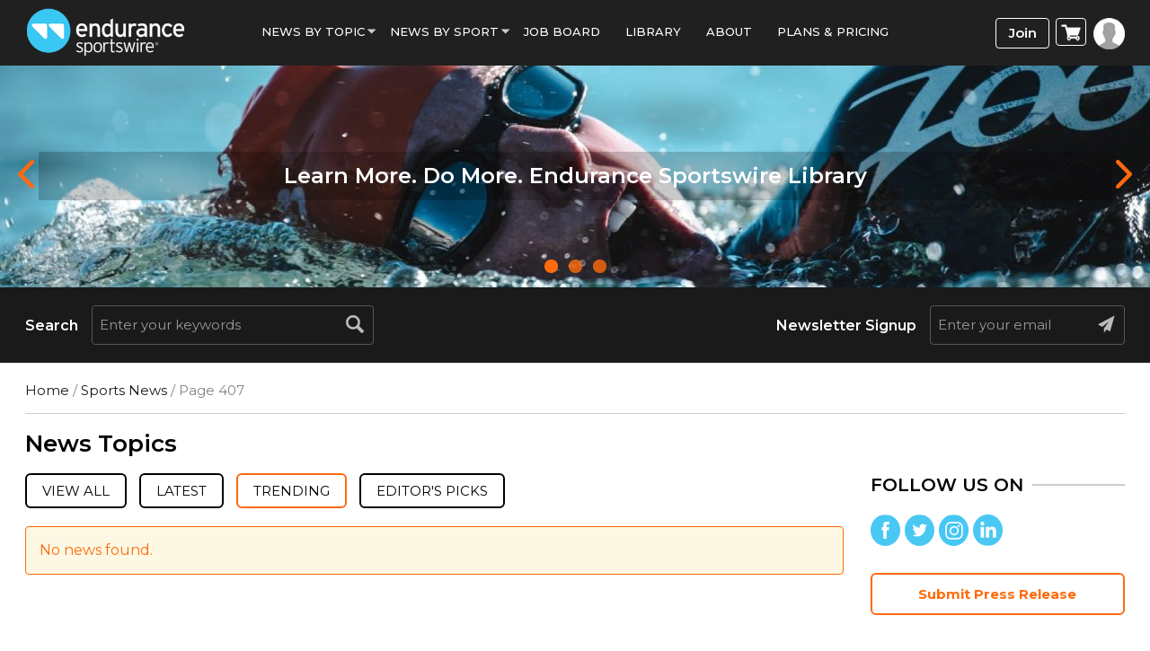

--- FILE ---
content_type: text/html; charset=UTF-8
request_url: https://www.endurancesportswire.com/sports-news/page/407/?meta=trending
body_size: 106333
content:
<!doctype html>
<html lang="en-US">
<head><meta http-equiv="Content-Type" content="text/html; charset=utf-8">
<meta name="viewport" content="width=device-width, initial-scale=1.0">
<title>All Sports News &amp; Press Releases | Endurance Sportswire</title>
<link rel="icon" href="https://www.endurancesportswire.com/wp-content/themes/macrospec-esw-child/favicon.png" type="image/x-icon">
<!-- Google Tag Manager -->

<!-- End Google Tag Manager -->
<meta name='robots' content='index, follow, max-image-preview:large, max-snippet:-1, max-video-preview:-1' />
	<style>img:is([sizes="auto" i], [sizes^="auto," i]) { contain-intrinsic-size: 3000px 1500px }</style>
	
<!-- Google Tag Manager by PYS -->
    <script data-cfasync="false" data-pagespeed-no-defer>
	    window.dataLayerPYS = window.dataLayerPYS || [];
	</script>
<!-- End Google Tag Manager by PYS -->
	<!-- This site is optimized with the Yoast SEO plugin v25.9 - https://yoast.com/wordpress/plugins/seo/ -->
	<meta name="description" content="Endurance Sportswire is the most updated source for business &amp; latest sports news &amp; announcements in the running, cycling and triathlon industries. Read now!" />
	<link rel="canonical" href="https://www.endurancesportswire.com/sports-news/" />
	<meta property="og:locale" content="en_US" />
	<meta property="og:type" content="article" />
	<meta property="og:title" content="All Sports News &amp; Press Releases | Endurance Sportswire" />
	<meta property="og:description" content="Endurance Sportswire is the most updated source for business &amp; latest sports news &amp; announcements in the running, cycling and triathlon industries. Read now!" />
	<meta property="og:url" content="https://www.endurancesportswire.com/sports-news/" />
	<meta property="og:site_name" content="Endurance Sportswire" />
	<meta property="article:modified_time" content="2022-08-24T10:08:35+00:00" />
	<script type="application/ld+json" class="yoast-schema-graph">{"@context":"https://schema.org","@graph":[{"@type":"WebPage","@id":"https://www.endurancesportswire.com/sports-news/","url":"https://www.endurancesportswire.com/sports-news/","name":"All Sports News & Press Releases | Endurance Sportswire","isPartOf":{"@id":"https://www.endurancesportswire.com/#website"},"datePublished":"2019-11-28T10:38:56+00:00","dateModified":"2022-08-24T10:08:35+00:00","description":"Endurance Sportswire is the most updated source for business & latest sports news & announcements in the running, cycling and triathlon industries. Read now!","inLanguage":"en-US","potentialAction":[{"@type":"ReadAction","target":["https://www.endurancesportswire.com/sports-news/"]}]},{"@type":"WebSite","@id":"https://www.endurancesportswire.com/#website","url":"https://www.endurancesportswire.com/","name":"Endurance Sportswire","description":"Latest Sports News &amp; Press Releases","potentialAction":[{"@type":"SearchAction","target":{"@type":"EntryPoint","urlTemplate":"https://www.endurancesportswire.com/?s={search_term_string}"},"query-input":{"@type":"PropertyValueSpecification","valueRequired":true,"valueName":"search_term_string"}}],"inLanguage":"en-US"}]}</script>
	<!-- / Yoast SEO plugin. -->


<link rel='dns-prefetch' href='//www.googletagmanager.com' />
<link rel='dns-prefetch' href='//widgetlogic.org' />
<link rel='dns-prefetch' href='//www.google.com' />
<link rel='dns-prefetch' href='//code.jquery.com' />
<link rel='dns-prefetch' href='//fonts.googleapis.com' />
<link rel='preconnect' href='https://fonts.gstatic.com' crossorigin />
		<!-- This site uses the Google Analytics by ExactMetrics plugin v8.8.0 - Using Analytics tracking - https://www.exactmetrics.com/ -->
		<!-- Note: ExactMetrics is not currently configured on this site. The site owner needs to authenticate with Google Analytics in the ExactMetrics settings panel. -->
					<!-- No tracking code set -->
				<!-- / Google Analytics by ExactMetrics -->
		<link rel='stylesheet' id='wc-authorize-net-cim-credit-card-checkout-block-css' href='https://www.endurancesportswire.com/wp-content/plugins/woocommerce-gateway-authorize-net-cim/assets/css/blocks/wc-authorize-net-cim-checkout-block.css?ver=1769031710' type='text/css' media='all' />
<link rel='stylesheet' id='wc-authorize-net-cim-echeck-checkout-block-css' href='https://www.endurancesportswire.com/wp-content/plugins/woocommerce-gateway-authorize-net-cim/assets/css/blocks/wc-authorize-net-cim-checkout-block.css?ver=1769031710' type='text/css' media='all' />
<link rel='stylesheet' id='wc-blocks-integration-css' href='https://www.endurancesportswire.com/wp-content/plugins/woocommerce-subscriptions/build/index.css?ver=8.3.0' type='text/css' media='all' />
<link rel='stylesheet' id='wcsg-blocks-integration-css' href='https://www.endurancesportswire.com/wp-content/plugins/woocommerce-subscriptions/build/gifting-blocks-checkout.css?ver=8.3.0' type='text/css' media='all' />
<link rel='stylesheet' id='font-awesome-css' href='https://www.endurancesportswire.com/wp-content/themes/macrospec/core/css/font-awesome/css/font-awesome.css?ver=6.8.3' type='text/css' media='all' />
<link rel='stylesheet' id='wp-block-library-css' href='https://www.endurancesportswire.com/wp-includes/css/dist/block-library/style.min.css?ver=6.8.3' type='text/css' media='all' />
<style id='classic-theme-styles-inline-css' type='text/css'>
/*! This file is auto-generated */
.wp-block-button__link{color:#fff;background-color:#32373c;border-radius:9999px;box-shadow:none;text-decoration:none;padding:calc(.667em + 2px) calc(1.333em + 2px);font-size:1.125em}.wp-block-file__button{background:#32373c;color:#fff;text-decoration:none}
</style>
<link rel='stylesheet' id='block-widget-css' href='https://www.endurancesportswire.com/wp-content/plugins/widget-logic/block_widget/css/widget.css?ver=1725025738' type='text/css' media='all' />
<style id='global-styles-inline-css' type='text/css'>
:root{--wp--preset--aspect-ratio--square: 1;--wp--preset--aspect-ratio--4-3: 4/3;--wp--preset--aspect-ratio--3-4: 3/4;--wp--preset--aspect-ratio--3-2: 3/2;--wp--preset--aspect-ratio--2-3: 2/3;--wp--preset--aspect-ratio--16-9: 16/9;--wp--preset--aspect-ratio--9-16: 9/16;--wp--preset--color--black: #000000;--wp--preset--color--cyan-bluish-gray: #abb8c3;--wp--preset--color--white: #ffffff;--wp--preset--color--pale-pink: #f78da7;--wp--preset--color--vivid-red: #cf2e2e;--wp--preset--color--luminous-vivid-orange: #ff6900;--wp--preset--color--luminous-vivid-amber: #fcb900;--wp--preset--color--light-green-cyan: #7bdcb5;--wp--preset--color--vivid-green-cyan: #00d084;--wp--preset--color--pale-cyan-blue: #8ed1fc;--wp--preset--color--vivid-cyan-blue: #0693e3;--wp--preset--color--vivid-purple: #9b51e0;--wp--preset--gradient--vivid-cyan-blue-to-vivid-purple: linear-gradient(135deg,rgba(6,147,227,1) 0%,rgb(155,81,224) 100%);--wp--preset--gradient--light-green-cyan-to-vivid-green-cyan: linear-gradient(135deg,rgb(122,220,180) 0%,rgb(0,208,130) 100%);--wp--preset--gradient--luminous-vivid-amber-to-luminous-vivid-orange: linear-gradient(135deg,rgba(252,185,0,1) 0%,rgba(255,105,0,1) 100%);--wp--preset--gradient--luminous-vivid-orange-to-vivid-red: linear-gradient(135deg,rgba(255,105,0,1) 0%,rgb(207,46,46) 100%);--wp--preset--gradient--very-light-gray-to-cyan-bluish-gray: linear-gradient(135deg,rgb(238,238,238) 0%,rgb(169,184,195) 100%);--wp--preset--gradient--cool-to-warm-spectrum: linear-gradient(135deg,rgb(74,234,220) 0%,rgb(151,120,209) 20%,rgb(207,42,186) 40%,rgb(238,44,130) 60%,rgb(251,105,98) 80%,rgb(254,248,76) 100%);--wp--preset--gradient--blush-light-purple: linear-gradient(135deg,rgb(255,206,236) 0%,rgb(152,150,240) 100%);--wp--preset--gradient--blush-bordeaux: linear-gradient(135deg,rgb(254,205,165) 0%,rgb(254,45,45) 50%,rgb(107,0,62) 100%);--wp--preset--gradient--luminous-dusk: linear-gradient(135deg,rgb(255,203,112) 0%,rgb(199,81,192) 50%,rgb(65,88,208) 100%);--wp--preset--gradient--pale-ocean: linear-gradient(135deg,rgb(255,245,203) 0%,rgb(182,227,212) 50%,rgb(51,167,181) 100%);--wp--preset--gradient--electric-grass: linear-gradient(135deg,rgb(202,248,128) 0%,rgb(113,206,126) 100%);--wp--preset--gradient--midnight: linear-gradient(135deg,rgb(2,3,129) 0%,rgb(40,116,252) 100%);--wp--preset--font-size--small: 13px;--wp--preset--font-size--medium: 20px;--wp--preset--font-size--large: 36px;--wp--preset--font-size--x-large: 42px;--wp--preset--spacing--20: 0.44rem;--wp--preset--spacing--30: 0.67rem;--wp--preset--spacing--40: 1rem;--wp--preset--spacing--50: 1.5rem;--wp--preset--spacing--60: 2.25rem;--wp--preset--spacing--70: 3.38rem;--wp--preset--spacing--80: 5.06rem;--wp--preset--shadow--natural: 6px 6px 9px rgba(0, 0, 0, 0.2);--wp--preset--shadow--deep: 12px 12px 50px rgba(0, 0, 0, 0.4);--wp--preset--shadow--sharp: 6px 6px 0px rgba(0, 0, 0, 0.2);--wp--preset--shadow--outlined: 6px 6px 0px -3px rgba(255, 255, 255, 1), 6px 6px rgba(0, 0, 0, 1);--wp--preset--shadow--crisp: 6px 6px 0px rgba(0, 0, 0, 1);}:where(.is-layout-flex){gap: 0.5em;}:where(.is-layout-grid){gap: 0.5em;}body .is-layout-flex{display: flex;}.is-layout-flex{flex-wrap: wrap;align-items: center;}.is-layout-flex > :is(*, div){margin: 0;}body .is-layout-grid{display: grid;}.is-layout-grid > :is(*, div){margin: 0;}:where(.wp-block-columns.is-layout-flex){gap: 2em;}:where(.wp-block-columns.is-layout-grid){gap: 2em;}:where(.wp-block-post-template.is-layout-flex){gap: 1.25em;}:where(.wp-block-post-template.is-layout-grid){gap: 1.25em;}.has-black-color{color: var(--wp--preset--color--black) !important;}.has-cyan-bluish-gray-color{color: var(--wp--preset--color--cyan-bluish-gray) !important;}.has-white-color{color: var(--wp--preset--color--white) !important;}.has-pale-pink-color{color: var(--wp--preset--color--pale-pink) !important;}.has-vivid-red-color{color: var(--wp--preset--color--vivid-red) !important;}.has-luminous-vivid-orange-color{color: var(--wp--preset--color--luminous-vivid-orange) !important;}.has-luminous-vivid-amber-color{color: var(--wp--preset--color--luminous-vivid-amber) !important;}.has-light-green-cyan-color{color: var(--wp--preset--color--light-green-cyan) !important;}.has-vivid-green-cyan-color{color: var(--wp--preset--color--vivid-green-cyan) !important;}.has-pale-cyan-blue-color{color: var(--wp--preset--color--pale-cyan-blue) !important;}.has-vivid-cyan-blue-color{color: var(--wp--preset--color--vivid-cyan-blue) !important;}.has-vivid-purple-color{color: var(--wp--preset--color--vivid-purple) !important;}.has-black-background-color{background-color: var(--wp--preset--color--black) !important;}.has-cyan-bluish-gray-background-color{background-color: var(--wp--preset--color--cyan-bluish-gray) !important;}.has-white-background-color{background-color: var(--wp--preset--color--white) !important;}.has-pale-pink-background-color{background-color: var(--wp--preset--color--pale-pink) !important;}.has-vivid-red-background-color{background-color: var(--wp--preset--color--vivid-red) !important;}.has-luminous-vivid-orange-background-color{background-color: var(--wp--preset--color--luminous-vivid-orange) !important;}.has-luminous-vivid-amber-background-color{background-color: var(--wp--preset--color--luminous-vivid-amber) !important;}.has-light-green-cyan-background-color{background-color: var(--wp--preset--color--light-green-cyan) !important;}.has-vivid-green-cyan-background-color{background-color: var(--wp--preset--color--vivid-green-cyan) !important;}.has-pale-cyan-blue-background-color{background-color: var(--wp--preset--color--pale-cyan-blue) !important;}.has-vivid-cyan-blue-background-color{background-color: var(--wp--preset--color--vivid-cyan-blue) !important;}.has-vivid-purple-background-color{background-color: var(--wp--preset--color--vivid-purple) !important;}.has-black-border-color{border-color: var(--wp--preset--color--black) !important;}.has-cyan-bluish-gray-border-color{border-color: var(--wp--preset--color--cyan-bluish-gray) !important;}.has-white-border-color{border-color: var(--wp--preset--color--white) !important;}.has-pale-pink-border-color{border-color: var(--wp--preset--color--pale-pink) !important;}.has-vivid-red-border-color{border-color: var(--wp--preset--color--vivid-red) !important;}.has-luminous-vivid-orange-border-color{border-color: var(--wp--preset--color--luminous-vivid-orange) !important;}.has-luminous-vivid-amber-border-color{border-color: var(--wp--preset--color--luminous-vivid-amber) !important;}.has-light-green-cyan-border-color{border-color: var(--wp--preset--color--light-green-cyan) !important;}.has-vivid-green-cyan-border-color{border-color: var(--wp--preset--color--vivid-green-cyan) !important;}.has-pale-cyan-blue-border-color{border-color: var(--wp--preset--color--pale-cyan-blue) !important;}.has-vivid-cyan-blue-border-color{border-color: var(--wp--preset--color--vivid-cyan-blue) !important;}.has-vivid-purple-border-color{border-color: var(--wp--preset--color--vivid-purple) !important;}.has-vivid-cyan-blue-to-vivid-purple-gradient-background{background: var(--wp--preset--gradient--vivid-cyan-blue-to-vivid-purple) !important;}.has-light-green-cyan-to-vivid-green-cyan-gradient-background{background: var(--wp--preset--gradient--light-green-cyan-to-vivid-green-cyan) !important;}.has-luminous-vivid-amber-to-luminous-vivid-orange-gradient-background{background: var(--wp--preset--gradient--luminous-vivid-amber-to-luminous-vivid-orange) !important;}.has-luminous-vivid-orange-to-vivid-red-gradient-background{background: var(--wp--preset--gradient--luminous-vivid-orange-to-vivid-red) !important;}.has-very-light-gray-to-cyan-bluish-gray-gradient-background{background: var(--wp--preset--gradient--very-light-gray-to-cyan-bluish-gray) !important;}.has-cool-to-warm-spectrum-gradient-background{background: var(--wp--preset--gradient--cool-to-warm-spectrum) !important;}.has-blush-light-purple-gradient-background{background: var(--wp--preset--gradient--blush-light-purple) !important;}.has-blush-bordeaux-gradient-background{background: var(--wp--preset--gradient--blush-bordeaux) !important;}.has-luminous-dusk-gradient-background{background: var(--wp--preset--gradient--luminous-dusk) !important;}.has-pale-ocean-gradient-background{background: var(--wp--preset--gradient--pale-ocean) !important;}.has-electric-grass-gradient-background{background: var(--wp--preset--gradient--electric-grass) !important;}.has-midnight-gradient-background{background: var(--wp--preset--gradient--midnight) !important;}.has-small-font-size{font-size: var(--wp--preset--font-size--small) !important;}.has-medium-font-size{font-size: var(--wp--preset--font-size--medium) !important;}.has-large-font-size{font-size: var(--wp--preset--font-size--large) !important;}.has-x-large-font-size{font-size: var(--wp--preset--font-size--x-large) !important;}
:where(.wp-block-post-template.is-layout-flex){gap: 1.25em;}:where(.wp-block-post-template.is-layout-grid){gap: 1.25em;}
:where(.wp-block-columns.is-layout-flex){gap: 2em;}:where(.wp-block-columns.is-layout-grid){gap: 2em;}
:root :where(.wp-block-pullquote){font-size: 1.5em;line-height: 1.6;}
</style>
<link rel='stylesheet' id='esw-pr-bootstrap-css-css' href='https://www.endurancesportswire.com/wp-content/plugins/__compressed/public/css/esw-bootstrap.css?ver=3.0.1' type='text/css' media='all' />
<link rel='stylesheet' id='esw-pr-style-css-css' href='https://www.endurancesportswire.com/wp-content/plugins/__compressed/public/css/esw-style.css?ver=3.0.1' type='text/css' media='all' />
<link rel='stylesheet' id='esw-pr-responsive-css-css' href='https://www.endurancesportswire.com/wp-content/plugins/__compressed/public/css/esw-responsive.css?ver=3.0.1' type='text/css' media='all' />
<link rel='stylesheet' id='esw-pr-react-css-css' href='https://www.endurancesportswire.com/wp-content/plugins/__compressed/build/index.css?ver=3.0.1' type='text/css' media='all' />
<link rel='stylesheet' id='contact-form-7-css' href='https://www.endurancesportswire.com/wp-content/plugins/contact-form-7/includes/css/styles.css?ver=6.1.1' type='text/css' media='all' />
<style id='contact-form-7-inline-css' type='text/css'>
.wpcf7 .wpcf7-recaptcha iframe {margin-bottom: 0;}.wpcf7 .wpcf7-recaptcha[data-align="center"] > div {margin: 0 auto;}.wpcf7 .wpcf7-recaptcha[data-align="right"] > div {margin: 0 0 0 auto;}
</style>
<link rel='stylesheet' id='responsive-lightbox-nivo_lightbox-css-css' href='https://www.endurancesportswire.com/wp-content/plugins/responsive-lightbox-lite/assets/nivo-lightbox/nivo-lightbox.css?ver=6.8.3' type='text/css' media='all' />
<link rel='stylesheet' id='responsive-lightbox-nivo_lightbox-css-d-css' href='https://www.endurancesportswire.com/wp-content/plugins/responsive-lightbox-lite/assets/nivo-lightbox/themes/default/default.css?ver=6.8.3' type='text/css' media='all' />
<link rel='stylesheet' id='woocommerce-layout-css' href='https://www.endurancesportswire.com/wp-content/plugins/woocommerce/assets/css/woocommerce-layout.css?ver=10.1.3' type='text/css' media='all' />
<link rel='stylesheet' id='woocommerce-smallscreen-css' href='https://www.endurancesportswire.com/wp-content/plugins/woocommerce/assets/css/woocommerce-smallscreen.css?ver=10.1.3' type='text/css' media='only screen and (max-width: 768px)' />
<link rel='stylesheet' id='woocommerce-general-css' href='https://www.endurancesportswire.com/wp-content/plugins/woocommerce/assets/css/woocommerce.css?ver=10.1.3' type='text/css' media='all' />
<style id='woocommerce-inline-inline-css' type='text/css'>
.woocommerce form .form-row .required { visibility: visible; }
</style>
<link rel='stylesheet' id='wp-job-manager-job-listings-css' href='https://www.endurancesportswire.com/wp-content/plugins/wp-job-manager/assets/dist/css/job-listings.css?ver=598383a28ac5f9f156e4' type='text/css' media='all' />
<link rel='stylesheet' id='wp-components-css' href='https://www.endurancesportswire.com/wp-includes/css/dist/components/style.min.css?ver=6.8.3' type='text/css' media='all' />
<link rel='stylesheet' id='woocommerce_subscriptions_gifting-css' href='https://www.endurancesportswire.com/wp-content/plugins/woocommerce-subscriptions/assets/css/gifting/shortcode-checkout.css?ver=10.1.3' type='text/css' media='all' />
<link rel='stylesheet' id='wc-paid-listings-packages-css' href='https://www.endurancesportswire.com/wp-content/plugins/wp-job-manager-wc-paid-listings/assets/css/packages.css?ver=6.8.3' type='text/css' media='all' />
<link rel='stylesheet' id='brands-styles-css' href='https://www.endurancesportswire.com/wp-content/plugins/woocommerce/assets/css/brands.css?ver=10.1.3' type='text/css' media='all' />
<link rel='stylesheet' id='bootstrap-css' href='https://www.endurancesportswire.com/wp-content/themes/macrospec-esw-child/assets/css/bootstrap.css?ver=914700006' type='text/css' media='all' />
<link rel='stylesheet' id='jquery-ui-css' href='//code.jquery.com/ui/1.13.3/themes/smoothness/jquery-ui.min.css?ver=1.13.3' type='text/css' media='all' />
<link rel='stylesheet' id='datatable-css' href='https://www.endurancesportswire.com/wp-content/themes/macrospec-esw-child/assets/css/jquery.dataTables.min.css?ver=6.8.3' type='text/css' media='all' />
<link rel='stylesheet' id='main-style-css' href='https://www.endurancesportswire.com/wp-content/themes/macrospec-esw-child/assets/css/style.css?ver=977654186' type='text/css' media='all' />
<link rel='stylesheet' id='responsive-css' href='https://www.endurancesportswire.com/wp-content/themes/macrospec-esw-child/assets/css/responsive.css?ver=1763376804' type='text/css' media='all' />
<link rel='stylesheet' id='owl-carousel-min-css' href='https://www.endurancesportswire.com/wp-content/themes/macrospec-esw-child/assets/css/owl.carousel.min.css?ver=878401108' type='text/css' media='all' />
<link rel='stylesheet' id='owl-theme-default-css' href='https://www.endurancesportswire.com/wp-content/themes/macrospec-esw-child/assets/css/owl.theme.default.css?ver=478276916' type='text/css' media='all' />
<link rel='stylesheet' id='custom-css' href='https://www.endurancesportswire.com/wp-content/themes/macrospec-esw-child/assets/css/custom.css?ver=1338892813' type='text/css' media='all' />
<link rel='stylesheet' id='sv-wc-payment-gateway-payment-form-v5_15_12-css' href='https://www.endurancesportswire.com/wp-content/plugins/woocommerce-gateway-authorize-net-cim/vendor/skyverge/wc-plugin-framework/woocommerce/payment-gateway/assets/css/frontend/sv-wc-payment-gateway-payment-form.min.css?ver=5.15.12' type='text/css' media='all' />
<link rel='stylesheet' id='wp-pagenavi-css' href='https://www.endurancesportswire.com/wp-content/plugins/wp-pagenavi/pagenavi-css.css?ver=2.70' type='text/css' media='all' />
<link rel='stylesheet' id='heateor_sss_frontend_css-css' href='https://www.endurancesportswire.com/wp-content/plugins/sassy-social-share/public/css/sassy-social-share-public.css?ver=3.3.79' type='text/css' media='all' />
<style id='heateor_sss_frontend_css-inline-css' type='text/css'>
.heateor_sss_button_instagram span.heateor_sss_svg,a.heateor_sss_instagram span.heateor_sss_svg{background:radial-gradient(circle at 30% 107%,#fdf497 0,#fdf497 5%,#fd5949 45%,#d6249f 60%,#285aeb 90%)}.heateor_sss_horizontal_sharing .heateor_sss_svg,.heateor_sss_standard_follow_icons_container .heateor_sss_svg{color:#fff;border-width:0px;border-style:solid;border-color:transparent}.heateor_sss_horizontal_sharing .heateorSssTCBackground{color:#666}.heateor_sss_horizontal_sharing span.heateor_sss_svg:hover,.heateor_sss_standard_follow_icons_container span.heateor_sss_svg:hover{border-color:transparent;}.heateor_sss_vertical_sharing span.heateor_sss_svg,.heateor_sss_floating_follow_icons_container span.heateor_sss_svg{color:#fff;border-width:0px;border-style:solid;border-color:transparent;}.heateor_sss_vertical_sharing .heateorSssTCBackground{color:#666;}.heateor_sss_vertical_sharing span.heateor_sss_svg:hover,.heateor_sss_floating_follow_icons_container span.heateor_sss_svg:hover{border-color:transparent;}@media screen and (max-width:783px) {.heateor_sss_vertical_sharing{display:none!important}}
</style>
<link rel="preload" as="style" href="https://fonts.googleapis.com/css?family=Abel:400&#038;display=swap&#038;ver=1750944741" /><link rel="stylesheet" href="https://fonts.googleapis.com/css?family=Abel:400&#038;display=swap&#038;ver=1750944741" media="print" onload="this.media='all'"><noscript><link rel="stylesheet" href="https://fonts.googleapis.com/css?family=Abel:400&#038;display=swap&#038;ver=1750944741" /></noscript><script type="text/javascript" id="woocommerce-google-analytics-integration-gtag-js-after">
/* <![CDATA[ */
/* Google Analytics for WooCommerce (gtag.js) */
					window.dataLayerPYS = window.dataLayerPYS || [];
					function gtag(){dataLayerPYS.push(arguments);}
					// Set up default consent state.
					for ( const mode of [{"analytics_storage":"denied","ad_storage":"denied","ad_user_data":"denied","ad_personalization":"denied","region":["AT","BE","BG","HR","CY","CZ","DK","EE","FI","FR","DE","GR","HU","IS","IE","IT","LV","LI","LT","LU","MT","NL","NO","PL","PT","RO","SK","SI","ES","SE","GB","CH"]}] || [] ) {
						gtag( "consent", "default", { "wait_for_update": 500, ...mode } );
					}
					gtag("js", new Date());
					gtag("set", "developer_id.dOGY3NW", true);
					gtag("config", "UA-4449448-4", {"track_404":true,"allow_google_signals":true,"logged_in":false,"linker":{"domains":[],"allow_incoming":false},"custom_map":{"dimension1":"logged_in"}});
/* ]]> */
</script>
<script type="text/javascript" src="https://www.endurancesportswire.com/wp-includes/js/jquery/jquery.min.js?ver=3.7.1" id="jquery-core-js"></script>
<script type="text/javascript" src="https://www.endurancesportswire.com/wp-includes/js/jquery/jquery-migrate.min.js?ver=3.4.1" id="jquery-migrate-js"></script>
<script type="text/javascript" src="https://www.endurancesportswire.com/wp-content/plugins/responsive-lightbox-lite/assets/nivo-lightbox/nivo-lightbox.min.js?ver=6.8.3" id="responsive-lightbox-nivo_lightbox-js"></script>
<script type="text/javascript" id="responsive-lightbox-lite-script-js-extra">
/* <![CDATA[ */
var rllArgs = {"script":"nivo_lightbox","selector":"lightbox","custom_events":""};
/* ]]> */
</script>
<script type="text/javascript" src="https://www.endurancesportswire.com/wp-content/plugins/responsive-lightbox-lite/assets/inc/script.js?ver=6.8.3" id="responsive-lightbox-lite-script-js"></script>
<script type="text/javascript" src="https://www.endurancesportswire.com/wp-content/plugins/woocommerce/assets/js/jquery-blockui/jquery.blockUI.min.js?ver=2.7.0-wc.10.1.3" id="jquery-blockui-js" defer="defer" data-wp-strategy="defer"></script>
<script type="text/javascript" id="wc-add-to-cart-js-extra">
/* <![CDATA[ */
var wc_add_to_cart_params = {"ajax_url":"\/wp-admin\/admin-ajax.php","wc_ajax_url":"\/?wc-ajax=%%endpoint%%","i18n_view_cart":"View cart","cart_url":"https:\/\/www.endurancesportswire.com\/checkout\/","is_cart":"","cart_redirect_after_add":"yes"};
/* ]]> */
</script>
<script type="text/javascript" src="https://www.endurancesportswire.com/wp-content/plugins/woocommerce/assets/js/frontend/add-to-cart.min.js?ver=10.1.3" id="wc-add-to-cart-js" defer="defer" data-wp-strategy="defer"></script>
<script type="text/javascript" src="https://www.endurancesportswire.com/wp-content/plugins/woocommerce/assets/js/js-cookie/js.cookie.min.js?ver=2.1.4-wc.10.1.3" id="js-cookie-js" defer="defer" data-wp-strategy="defer"></script>
<script type="text/javascript" id="woocommerce-js-extra">
/* <![CDATA[ */
var woocommerce_params = {"ajax_url":"\/wp-admin\/admin-ajax.php","wc_ajax_url":"\/?wc-ajax=%%endpoint%%","i18n_password_show":"Show password","i18n_password_hide":"Hide password"};
/* ]]> */
</script>
<script type="text/javascript" src="https://www.endurancesportswire.com/wp-content/plugins/woocommerce/assets/js/frontend/woocommerce.min.js?ver=10.1.3" id="woocommerce-js" defer="defer" data-wp-strategy="defer"></script>
<script type="text/javascript" src="https://www.google.com/recaptcha/api.js?ver=6.8.3" id="recaptcha-js"></script>
<script type="text/javascript" src="https://www.endurancesportswire.com/wp-content/themes/macrospec/core/includes/sticky.js?ver=6.8.3" id="sticky-js-js"></script>
<script type="text/javascript" id="wc-cart-fragments-js-extra">
/* <![CDATA[ */
var wc_cart_fragments_params = {"ajax_url":"\/wp-admin\/admin-ajax.php","wc_ajax_url":"\/?wc-ajax=%%endpoint%%","cart_hash_key":"wc_cart_hash_8c86ff191a25076eaa74e3afa93e49e2","fragment_name":"wc_fragments_8c86ff191a25076eaa74e3afa93e49e2","request_timeout":"5000"};
/* ]]> */
</script>
<script type="text/javascript" src="https://www.endurancesportswire.com/wp-content/plugins/woocommerce/assets/js/frontend/cart-fragments.min.js?ver=10.1.3" id="wc-cart-fragments-js" defer="defer" data-wp-strategy="defer"></script>
<link rel="https://api.w.org/" href="https://www.endurancesportswire.com/wp-json/" /><link rel="alternate" title="JSON" type="application/json" href="https://www.endurancesportswire.com/wp-json/wp/v2/pages/145023" /><link rel="EditURI" type="application/rsd+xml" title="RSD" href="https://www.endurancesportswire.com/xmlrpc.php?rsd" />
<link rel='shortlink' href='https://www.endurancesportswire.com/?p=145023' />
<link rel="alternate" title="oEmbed (JSON)" type="application/json+oembed" href="https://www.endurancesportswire.com/wp-json/oembed/1.0/embed?url=https%3A%2F%2Fwww.endurancesportswire.com%2Fsports-news%2F" />
<link rel="alternate" title="oEmbed (XML)" type="text/xml+oembed" href="https://www.endurancesportswire.com/wp-json/oembed/1.0/embed?url=https%3A%2F%2Fwww.endurancesportswire.com%2Fsports-news%2F&#038;format=xml" />
<meta name="generator" content="Redux 4.5.7" />
<!-- This site is using AdRotate v5.15.1 to display their advertisements - https://ajdg.solutions/ -->
<!-- AdRotate CSS -->
<style type="text/css" media="screen">
	.g { margin:0px; padding:0px; overflow:hidden; line-height:1; zoom:1; }
	.g img { height:auto; }
	.g-col { position:relative; float:left; }
	.g-col:first-child { margin-left: 0; }
	.g-col:last-child { margin-right: 0; }
	.g-1 { min-width:0px; max-width:300px; }
	.b-1 { margin:0px; }
	.g-5 { min-width:0px; max-width:300px; }
	.b-5 { margin:0px 0px 0px 0px; }
	.g-6 {  margin: 0 auto; }
	.g-13 { margin:0px 0px 0px 0px;width:100%; max-width:350px; height:100%; max-height:250px; }
	@media only screen and (max-width: 480px) {
		.g-col, .g-dyn, .g-single { width:100%; margin-left:0; margin-right:0; }
	}
</style>
<!-- /AdRotate CSS -->

<script type="application/ld+json">
{
  "@context": "https://schema.org",
  "@type": "NewsMediaOrganization",
  "name": "Endurance Sportswire",
  "url": "https://www.endurancesportswire.com/",
  "logo": "https://www.endurancesportswire.com/wp-content/themes/macrospec-esw-child/assets/images/logo.png",
  "contactPoint": {
    "@type": "ContactPoint",
    "telephone": "",
    "contactType": ""
  },
  "sameAs": [
    "https://www.facebook.com/pages/Endurance-Sportswire/191933678545",
    "https://twitter.com/endurancewire",
    "https://www.instagram.com/endurance_sportswire/",
    "https://www.linkedin.com/company/2775974"
  ]
}
</script>
<script type="application/ld+json">
{
  "@context": "https://schema.org",
  "@type": "LocalBusiness",
  "name": "Endurance Sportswire",
  "image": "https://www.endurancesportswire.com/wp-content/themes/macrospec-esw-child/assets/images/logo.png",
  "@id": "https://www.endurancesportswire.com/",
  "url": "https://www.endurancesportswire.com/",
  "telephone": "858 876 4705",
  "priceRange": "$",
  "address": {
    "@type": "PostalAddress",
    "streetAddress": "4010 Sorrento Valley Blvd #400, San Diego, CA 92121",
    "addressLocality": "San Diego",
    "addressRegion": "CA",
    "postalCode": "92075",
    "addressCountry": "US"
  },
  "geo": {
    "@type": "GeoCoordinates",
    "latitude": "32.90393",
    "longitude": "-117.21956"
  },
  "openingHoursSpecification": {
    "@type": "OpeningHoursSpecification",
    "dayOfWeek": [
      "Monday",
      "Tuesday",
      "Wednesday",
      "Thursday",
      "Friday",
      "Saturday",
      "Sunday"
    ],
    "opens": "00:00",
    "closes": "23:59"
  } 
}
</script>
<script type="application/ld+json">
{
  "@context": "https://schema.org/",
  "@type": "WebSite",
  "name": "Endurance Sportswire",
  "url": "https://www.endurancesportswire.com/",
  "potentialAction": {
    "@type": "SearchAction",
    "target": "https://www.endurancesportswire.com/?s={search_term_string}",
    "query-input": "required name=search_term_string"
  }
}
</script>
<!-- Global site tag (gtag.js) - Google Ads: 986820887 --> <script async src="https://www.googletagmanager.com/gtag/js?id=AW-986820887&l=dataLayerPYS"></script> <script> window.dataLayerPYS = window.dataLayerPYS || []; function gtag(){dataLayerPYS.push(arguments);} gtag('js', new Date()); gtag('config', 'AW-986820887'); </script>
<!------Global site tag END------>
<!-- Facebook Pixel Code -->
<script>
!function(f,b,e,v,n,t,s){if(f.fbq)return;n=f.fbq=function(){n.callMethod?
n.callMethod.apply(n,arguments):n.queue.push(arguments)};if(!f._fbq)f._fbq=n;
n.push=n;n.loaded=!0;n.version='2.0';n.queue=[];t=b.createElement(e);t.async=!0;
t.src=v;s=b.getElementsByTagName(e)[0];s.parentNode.insertBefore(t,s)}(window,
document,'script','https://connect.facebook.net/en_US/fbevents.js');
fbq('init', '1582618115401378'); // Insert your pixel ID here.
fbq('track', 'PageView');
</script>
<noscript><img height="1" width="1" style="display:none"
src="https://www.facebook.com/tr?id=1582618115401378&ev=PageView&noscript=1"
/></noscript>
<!-- DO NOT MODIFY -->
<!-- End Facebook Pixel Code -->
<!--Start of Zendesk Chat Script--> 
<!--<script type="text/javascript"> 
window.$zopim ||(function(d,s){
    var z=$zopim=function(c){ z._.push(c)},$=z.s= d.createElement(s),e=d.getElementsByTagName(s)[0];z.set=function(o){z.set. _.push(o)};z._=[];z.set._=[];$.async=!0;$.setAttribute('charset','utf-8'); $.src='https://v2.zopim.com/?u8PMevG9oY2Fwnbojjat6T04wDQ5bwoM';z.t=+new Date;$. type='text/javascript';e.parentNode.insertBefore($,e)
})(document,'script'); </script>--> <!--End of Zendesk Chat Script-->
<script>
  (function () {
    var s = document.createElement('script');
    s.type = 'text/javascript';
    s.async = true;
    s.src = 'https://app.termly.io/embed.min.js';
    s.id = '1b1afdb9-531e-4003-8d35-80ee02a5d12f';
    s.setAttribute("data-name", "termly-embed-banner");
    var x = document.getElementsByTagName('script')[0];
    x.parentNode.insertBefore(s, x);
  })();
</script>

<meta name="facebook-domain-verification" content="loih29162mjshk8uqxt1z406i0k6sj" />

<!-- Google tag (gtag.js) -->
<script async src="https://www.googletagmanager.com/gtag/js?id=G-KLZ572R3VK&l=dataLayerPYS"></script>
<script>
  window.dataLayerPYS = window.dataLayerPYS || [];
  function gtag(){dataLayerPYS.push(arguments);}
  gtag('js', new Date());

  gtag('config', 'G-KLZ572R3VK');
</script><!-- We need this for debugging -->
<!-- Macrospec 1.0 -->
<!-- ESW-Child (Macrospec) 1.0 -->
	<noscript><style>.woocommerce-product-gallery{ opacity: 1 !important; }</style></noscript>
	<script type="text/javascript" src="https://cdn.brevo.com/js/sdk-loader.js" async></script><script type="text/javascript">
            window.Brevo = window.Brevo || [];
            window.Brevo.push(["init", {
                client_key: "9sy8zglcbjnqurjaaxxp7nbb",
                email_id: "",
                push: {
                    customDomain: "https://www.endurancesportswire.com\/wp-content\/plugins\/woocommerce-sendinblue-newsletter-subscription\/"
                }
            }]);
        </script><style type="text/css">.wpgs-for .slick-arrow::before,.wpgs-nav .slick-prev::before, .wpgs-nav .slick-next::before{color:#000;}.fancybox-bg{background-color:rgba(10,0,0,0.75);}.fancybox-caption,.fancybox-infobar{color:#fff;}.wpgs-nav .slick-slide{border-color:transparent}.wpgs-nav .slick-current{border-color:#000}.wpgs-video-wrapper{min-height:500px;}</style><style id="redux_demo-dynamic-css" title="dynamic-css" class="redux-options-output">.site-header{border-top:3px solid #1e73be;border-bottom:3px solid #1e73be;border-left:3px solid #1e73be;border-right:3px solid #1e73be;}.site-header{border-top:3px solid #1e73be;border-bottom:3px solid #1e73be;border-left:3px solid #1e73be;border-right:3px solid #1e73be;}.site-header{margin-top:1px;margin-right:1px;margin-bottom:1px;margin-left:1px;}.site-title{color:#000000;}h2.site-description, .entry-title{font-family:Abel;line-height:40px;font-weight:normal;font-style:700;color:#333;font-size:33px;}</style><!-- WooCommerce Colors -->
<style type="text/css">
p.demo_store{background-color:#005890;color:#9ad2f5;}.woocommerce small.note{color:#515151;}.woocommerce .woocommerce-breadcrumb{color:#515151;}.woocommerce .woocommerce-breadcrumb a{color:#515151;}.woocommerce div.product span.price,.woocommerce div.product p.price{color:#333;}.woocommerce div.product .stock{color:#333;}.woocommerce div.product .woocommerce-tabs ul.tabs li{border:1px solid #d6d6d6;background-color:#efefef;}.woocommerce div.product .woocommerce-tabs ul.tabs li a{color:#565656;}.woocommerce div.product .woocommerce-tabs ul.tabs li a:hover{color:#707070;}.woocommerce div.product .woocommerce-tabs ul.tabs li.active{background:#fff;border-bottom-color:#fff;}.woocommerce div.product .woocommerce-tabs ul.tabs li.active:before{box-shadow:2px 2px 0 #fff;}.woocommerce div.product .woocommerce-tabs ul.tabs li.active:after{box-shadow:-2px 2px 0 #fff;}.woocommerce div.product .woocommerce-tabs ul.tabs li:before,.woocommerce div.product .woocommerce-tabs ul.tabs li:after{border:1px solid #d6d6d6;position:absolute;bottom:-1px;width:5px;height:5px;content:" ";}.woocommerce div.product .woocommerce-tabs ul.tabs li:before{left:-6px;-webkit-border-bottom-right-radius:4px;-moz-border-bottom-right-radius:4px;border-bottom-right-radius:4px;border-width:0 1px 1px 0;box-shadow:2px 2px 0 #efefef;}.woocommerce div.product .woocommerce-tabs ul.tabs li:after{right:-6px;-webkit-border-bottom-left-radius:4px;-moz-border-bottom-left-radius:4px;border-bottom-left-radius:4px;border-width:0 0 1px 1px;box-shadow:-2px 2px 0 #efefef;}.woocommerce div.product .woocommerce-tabs ul.tabs:before{border-bottom:1px solid #d6d6d6;}.woocommerce span.onsale{background-color:#333;color:#ccc;}.woocommerce ul.products li.product .price{color:#333;}.woocommerce ul.products li.product .price .from{color:rgba(51, 51, 51, 0.5);}.woocommerce nav.woocommerce-pagination ul{border:1px solid #d6d6d6;}.woocommerce nav.woocommerce-pagination ul li{border-right:1px solid #d6d6d6;}.woocommerce nav.woocommerce-pagination ul li span.current,.woocommerce nav.woocommerce-pagination ul li a:hover,.woocommerce nav.woocommerce-pagination ul li a:focus{background:#efefef;color:#898989;}.woocommerce a.button,.woocommerce button.button,.woocommerce input.button,.woocommerce #respond input#submit{color:#565656;background-color:#efefef;}.woocommerce a.button:hover,.woocommerce button.button:hover,.woocommerce input.button:hover,.woocommerce #respond input#submit:hover{background-color:#dedede;color:#565656;}.woocommerce a.button.alt,.woocommerce button.button.alt,.woocommerce input.button.alt,.woocommerce #respond input#submit.alt{background-color:#005890;color:#9ad2f5;}.woocommerce a.button.alt:hover,.woocommerce button.button.alt:hover,.woocommerce input.button.alt:hover,.woocommerce #respond input#submit.alt:hover{background-color:#00477f;color:#9ad2f5;}.woocommerce a.button.alt.disabled,.woocommerce button.button.alt.disabled,.woocommerce input.button.alt.disabled,.woocommerce #respond input#submit.alt.disabled,.woocommerce a.button.alt:disabled,.woocommerce button.button.alt:disabled,.woocommerce input.button.alt:disabled,.woocommerce #respond input#submit.alt:disabled,.woocommerce a.button.alt:disabled[disabled],.woocommerce button.button.alt:disabled[disabled],.woocommerce input.button.alt:disabled[disabled],.woocommerce #respond input#submit.alt:disabled[disabled],.woocommerce a.button.alt.disabled:hover,.woocommerce button.button.alt.disabled:hover,.woocommerce input.button.alt.disabled:hover,.woocommerce #respond input#submit.alt.disabled:hover,.woocommerce a.button.alt:disabled:hover,.woocommerce button.button.alt:disabled:hover,.woocommerce input.button.alt:disabled:hover,.woocommerce #respond input#submit.alt:disabled:hover,.woocommerce a.button.alt:disabled[disabled]:hover,.woocommerce button.button.alt:disabled[disabled]:hover,.woocommerce input.button.alt:disabled[disabled]:hover,.woocommerce #respond input#submit.alt:disabled[disabled]:hover{background-color:#005890;color:#9ad2f5;}.woocommerce a.button:disabled:hover,.woocommerce button.button:disabled:hover,.woocommerce input.button:disabled:hover,.woocommerce #respond input#submit:disabled:hover,.woocommerce a.button.disabled:hover,.woocommerce button.button.disabled:hover,.woocommerce input.button.disabled:hover,.woocommerce #respond input#submit.disabled:hover,.woocommerce a.button:disabled[disabled]:hover,.woocommerce button.button:disabled[disabled]:hover,.woocommerce input.button:disabled[disabled]:hover,.woocommerce #respond input#submit:disabled[disabled]:hover{background-color:#efefef;}.woocommerce #reviews h2 small{color:#515151;}.woocommerce #reviews h2 small a{color:#515151;}.woocommerce #reviews #comments ol.commentlist li .meta{color:#515151;}.woocommerce #reviews #comments ol.commentlist li img.avatar{background:#efefef;border:1px solid #e7e7e7;}.woocommerce #reviews #comments ol.commentlist li .comment-text{border:1px solid #e7e7e7;}.woocommerce #reviews #comments ol.commentlist #respond{border:1px solid #e7e7e7;}.woocommerce .star-rating:before{color:#d6d6d6;}.woocommerce.widget_shopping_cart .total,.woocommerce .widget_shopping_cart .total{border-top:3px double #efefef;}.woocommerce form.login,.woocommerce form.checkout_coupon,.woocommerce form.register{border:1px solid #d6d6d6;}.woocommerce .order_details li{border-right:1px dashed #d6d6d6;}.woocommerce .widget_price_filter .ui-slider .ui-slider-handle{background-color:#005890;}.woocommerce .widget_price_filter .ui-slider .ui-slider-range{background-color:#005890;}.woocommerce .widget_price_filter .price_slider_wrapper .ui-widget-content{background-color:#00144c;}.woocommerce-cart table.cart td.actions .coupon .input-text{border:1px solid #d6d6d6;}.woocommerce-cart .cart-collaterals .cart_totals p small{color:#515151;}.woocommerce-cart .cart-collaterals .cart_totals table small{color:#515151;}.woocommerce-cart .cart-collaterals .cart_totals .discount td{color:#333;}.woocommerce-cart .cart-collaterals .cart_totals tr td,.woocommerce-cart .cart-collaterals .cart_totals tr th{border-top:1px solid #efefef;}.woocommerce-checkout .checkout .create-account small{color:#515151;}.woocommerce-checkout #payment{background:#efefef;}.woocommerce-checkout #payment ul.payment_methods{border-bottom:1px solid #d6d6d6;}.woocommerce-checkout #payment div.payment_box{background-color:#e2e2e2;color:#565656;}.woocommerce-checkout #payment div.payment_box input.input-text,.woocommerce-checkout #payment div.payment_box textarea{border-color:#c9c9c9;border-top-color:#bcbcbc;}.woocommerce-checkout #payment div.payment_box ::-webkit-input-placeholder{color:#bcbcbc;}.woocommerce-checkout #payment div.payment_box :-moz-placeholder{color:#bcbcbc;}.woocommerce-checkout #payment div.payment_box :-ms-input-placeholder{color:#bcbcbc;}.woocommerce-checkout #payment div.payment_box span.help{color:#515151;}.woocommerce-checkout #payment div.payment_box:after{content:"";display:block;border:8px solid #e2e2e2;border-right-color:transparent;border-left-color:transparent;border-top-color:transparent;position:absolute;top:-3px;left:0;margin:-1em 0 0 2em;}
</style>
<!--/WooCommerce Colors-->
</head>
<body data-rsssl=1 class="paged wp-singular page-template page-template-page-templates page-template-news-page page-template-page-templatesnews-page-php page page-id-145023 paged-407 page-paged-407 wp-theme-macrospec wp-child-theme-macrospec-esw-child theme-macrospec woocommerce-no-js metaslider-plugin category archive  woocommerce esw-child-macrospec">

<div class="main-wrap">

  <header id="mainHeader">
    <div class="container">
      <div class="row">
        <div class="col-md-2 col-sm-5 col-xs-5"><a href="https://www.endurancesportswire.com/sports-news/" class="logo"><img src="https://www.endurancesportswire.com/wp-content/themes/macrospec-esw-child/assets/images/logo.png"></a></div>
        <div class="col-md-8 col-sm-7 col-xs-7">
          <nav class="navbar navbar-default">
              <div class="navbar-header">
                <button type="button" class="navbar-toggle collapsed" data-toggle="collapse" onclick="openNav()">
                  <span class="sr-only">Toggle navigation</span>
                  <span class="icon-bar"></span>
                  <span class="icon-bar"></span>
                  <span class="icon-bar"></span>
                </button>
             </div>
             
             

              <div class="collapse navbar-collapse hidden-sm" id="bs-example-navbar-collapse-1">
               <ul id="menu-main-menu" class="nav navbar-nav"><li id="menu-item-145027" class="menu-item menu-item-type-custom menu-item-object-custom menu-item-has-children menu-item-145027"><a>News By Topic</a>
<ul class="dropdown-menu menu-odd  menu-depth-1">
	<li id="menu-item-145060" class="menu-item menu-item-type-taxonomy menu-item-object-category menu-item-145060"><a href="https://www.endurancesportswire.com/sports-topics/">All Topics</a></li>
	<li id="menu-item-145064" class="menu-item menu-item-type-taxonomy menu-item-object-category menu-item-145064"><a href="https://www.endurancesportswire.com/sports-topics/awards/">Awards</a></li>
	<li id="menu-item-145065" class="menu-item menu-item-type-taxonomy menu-item-object-category menu-item-145065"><a href="https://www.endurancesportswire.com/sports-topics/business/">Business</a></li>
	<li id="menu-item-145066" class="menu-item menu-item-type-taxonomy menu-item-object-category menu-item-145066"><a href="https://www.endurancesportswire.com/sports-topics/eventrace/">Events</a></li>
	<li id="menu-item-145067" class="menu-item menu-item-type-taxonomy menu-item-object-category menu-item-145067"><a href="https://www.endurancesportswire.com/sports-topics/giving/">Giving</a></li>
	<li id="menu-item-145068" class="menu-item menu-item-type-taxonomy menu-item-object-category menu-item-145068"><a href="https://www.endurancesportswire.com/sports-topics/products/">Products</a></li>
	<li id="menu-item-145069" class="menu-item menu-item-type-taxonomy menu-item-object-category menu-item-145069"><a href="https://www.endurancesportswire.com/sports-topics/sponsorship/">Sponsorship</a></li>
	<li id="menu-item-145070" class="menu-item menu-item-type-taxonomy menu-item-object-category menu-item-145070"><a href="https://www.endurancesportswire.com/sports-topics/studies/">Studies</a></li>
	<li id="menu-item-145071" class="menu-item menu-item-type-taxonomy menu-item-object-category menu-item-145071"><a href="https://www.endurancesportswire.com/sports-topics/trade-shows/">Trade Shows</a></li>
</ul>
</li>
<li id="menu-item-145063" class="menu-item menu-item-type-custom menu-item-object-custom menu-item-has-children menu-item-145063"><a>News by sport</a>
<ul class="dropdown-menu menu-odd  menu-depth-1">
	<li id="menu-item-145150" class="menu-item menu-item-type-taxonomy menu-item-object-category menu-item-145150"><a href="https://www.endurancesportswire.com/all-sports/">All Sports</a></li>
	<li id="menu-item-145073" class="menu-item menu-item-type-taxonomy menu-item-object-category menu-item-145073"><a href="https://www.endurancesportswire.com/all-sports/cycling/">Cycling</a></li>
	<li id="menu-item-145075" class="menu-item menu-item-type-taxonomy menu-item-object-category menu-item-145075"><a href="https://www.endurancesportswire.com/all-sports/running/">Running</a></li>
	<li id="menu-item-145076" class="menu-item menu-item-type-taxonomy menu-item-object-category menu-item-145076"><a href="https://www.endurancesportswire.com/all-sports/triathlon/">Triathlon</a></li>
	<li id="menu-item-145077" class="menu-item menu-item-type-custom menu-item-object-custom menu-item-145077"><a href="http://www.outdoorsportswire.com/">Outdoors</a></li>
</ul>
</li>
<li id="menu-item-145079" class="menu-item menu-item-type-post_type menu-item-object-page menu-item-145079"><a href="https://www.endurancesportswire.com/jobs/">Job Board</a></li>
<li id="menu-item-151262" class="menu-item menu-item-type-post_type menu-item-object-page menu-item-151262"><a href="https://www.endurancesportswire.com/library/">Library</a></li>
<li id="menu-item-145099" class="menu-item menu-item-type-post_type menu-item-object-page menu-item-145099"><a href="https://www.endurancesportswire.com/press-release-distribution-services/">About</a></li>
<li id="menu-item-145081" class="more_item hide menu-item menu-item-type-custom menu-item-object-custom menu-item-has-children menu-item-145081"><a>More</a>
<ul class="dropdown-menu menu-odd  menu-depth-1">
	<li id="menu-item-145082" class="menu-item menu-item-type-post_type menu-item-object-page menu-item-145082"><a href="https://www.endurancesportswire.com/directory/">Industry Directory</a></li>
	<li id="menu-item-145083" class="menu-item menu-item-type-post_type menu-item-object-page menu-item-145083"><a href="https://www.endurancesportswire.com/view-podcasts/">Podcast</a></li>
	<li id="menu-item-145084" class="menu-item menu-item-type-custom menu-item-object-custom menu-item-145084"><a href="#">PR Resources</a></li>
</ul>
</li>
<li id="menu-item-166820" class="menu-item menu-item-type-post_type menu-item-object-page menu-item-166820"><a href="https://www.endurancesportswire.com/products/">Plans &#038; Pricing</a></li>
</ul>                
              </div>
          </nav>
        </div>
        
        <div class="col-md-2 col-sm-3 righticon">
        <div class="btn-wrap">
        
                      <a href="https://www.endurancesportswire.com/products" class="join-btn">Join</a>
                            <a class="cart-menu">
                <img src="https://www.endurancesportswire.com/wp-content/themes/macrospec-esw-child/assets/images/cart-icon.png">
    </a>
    <ul class="dropdown-menu mini-cart">
       <li role="presentation"><div class="widget_shopping_cart_content">

	<p class="woocommerce-mini-cart__empty-message">No products in the cart.</p>


</div></li>
     </ul>
                <!-- <a class="cart-menu"><img src="https://www.endurancesportswire.com/wp-content/themes/macrospec-esw-child/assets/images/cart-icon.png"></a>
              <ul class="dropdown-menu mini-cart">
              <li role="presentation"><div class="widget_shopping_cart_content">

	<p class="woocommerce-mini-cart__empty-message">No products in the cart.</p>


</div></li>
             </ul> -->

                           <a href="#" class="login-btn" data-toggle="modal" data-target="#loginModal"><img src="https://www.endurancesportswire.com/wp-content/themes/macrospec-esw-child/assets/images/profile-icon.png"></a>
                          
          </div>
        </div>
      </div>
    </div>
  </header>
  
  <!------------- Mobile Nav --------------------->
    <div id="mySidenav" class="sidenav">
      <a href="javascript:void(0)" class="closebtn" onclick="closeNav()">&times;</a>
      <ul id="menu-main-menu-1" class="nav navbar-nav"><li class="menu-item menu-item-type-custom menu-item-object-custom menu-item-has-children menu-item-145027"><a>News By Topic</a>
<ul class="dropdown-menu menu-odd  menu-depth-1">
	<li class="menu-item menu-item-type-taxonomy menu-item-object-category menu-item-145060"><a href="https://www.endurancesportswire.com/sports-topics/">All Topics</a></li>
	<li class="menu-item menu-item-type-taxonomy menu-item-object-category menu-item-145064"><a href="https://www.endurancesportswire.com/sports-topics/awards/">Awards</a></li>
	<li class="menu-item menu-item-type-taxonomy menu-item-object-category menu-item-145065"><a href="https://www.endurancesportswire.com/sports-topics/business/">Business</a></li>
	<li class="menu-item menu-item-type-taxonomy menu-item-object-category menu-item-145066"><a href="https://www.endurancesportswire.com/sports-topics/eventrace/">Events</a></li>
	<li class="menu-item menu-item-type-taxonomy menu-item-object-category menu-item-145067"><a href="https://www.endurancesportswire.com/sports-topics/giving/">Giving</a></li>
	<li class="menu-item menu-item-type-taxonomy menu-item-object-category menu-item-145068"><a href="https://www.endurancesportswire.com/sports-topics/products/">Products</a></li>
	<li class="menu-item menu-item-type-taxonomy menu-item-object-category menu-item-145069"><a href="https://www.endurancesportswire.com/sports-topics/sponsorship/">Sponsorship</a></li>
	<li class="menu-item menu-item-type-taxonomy menu-item-object-category menu-item-145070"><a href="https://www.endurancesportswire.com/sports-topics/studies/">Studies</a></li>
	<li class="menu-item menu-item-type-taxonomy menu-item-object-category menu-item-145071"><a href="https://www.endurancesportswire.com/sports-topics/trade-shows/">Trade Shows</a></li>
</ul>
</li>
<li class="menu-item menu-item-type-custom menu-item-object-custom menu-item-has-children menu-item-145063"><a>News by sport</a>
<ul class="dropdown-menu menu-odd  menu-depth-1">
	<li class="menu-item menu-item-type-taxonomy menu-item-object-category menu-item-145150"><a href="https://www.endurancesportswire.com/all-sports/">All Sports</a></li>
	<li class="menu-item menu-item-type-taxonomy menu-item-object-category menu-item-145073"><a href="https://www.endurancesportswire.com/all-sports/cycling/">Cycling</a></li>
	<li class="menu-item menu-item-type-taxonomy menu-item-object-category menu-item-145075"><a href="https://www.endurancesportswire.com/all-sports/running/">Running</a></li>
	<li class="menu-item menu-item-type-taxonomy menu-item-object-category menu-item-145076"><a href="https://www.endurancesportswire.com/all-sports/triathlon/">Triathlon</a></li>
	<li class="menu-item menu-item-type-custom menu-item-object-custom menu-item-145077"><a href="http://www.outdoorsportswire.com/">Outdoors</a></li>
</ul>
</li>
<li class="menu-item menu-item-type-post_type menu-item-object-page menu-item-145079"><a href="https://www.endurancesportswire.com/jobs/">Job Board</a></li>
<li class="menu-item menu-item-type-post_type menu-item-object-page menu-item-151262"><a href="https://www.endurancesportswire.com/library/">Library</a></li>
<li class="menu-item menu-item-type-post_type menu-item-object-page menu-item-145099"><a href="https://www.endurancesportswire.com/press-release-distribution-services/">About</a></li>
<li class="more_item hide menu-item menu-item-type-custom menu-item-object-custom menu-item-has-children menu-item-145081"><a>More</a>
<ul class="dropdown-menu menu-odd  menu-depth-1">
	<li class="menu-item menu-item-type-post_type menu-item-object-page menu-item-145082"><a href="https://www.endurancesportswire.com/directory/">Industry Directory</a></li>
	<li class="menu-item menu-item-type-post_type menu-item-object-page menu-item-145083"><a href="https://www.endurancesportswire.com/view-podcasts/">Podcast</a></li>
	<li class="menu-item menu-item-type-custom menu-item-object-custom menu-item-145084"><a href="#">PR Resources</a></li>
</ul>
</li>
<li class="menu-item menu-item-type-post_type menu-item-object-page menu-item-166820"><a href="https://www.endurancesportswire.com/products/">Plans &#038; Pricing</a></li>
</ul>      
    </div>
  <!------------- Mobile Nav --------------------->
  
  
  <section class="full-bannerSlider">
     <div class="owl-carousel" id="owl-demo1">
                <div class="item"><a href="https://www.endurancesportswire.com/library" ><img src="https://www.endurancesportswire.com/wp-content/uploads/2021/09/in-Banner1-1278x247.jpg">
      
        <div class="promotional"><div class="container"><div class="banner-desc"  style="background: rgba(0,0,0,.2); padding: 10px;">Learn More. Do More. 

Endurance Sportswire Library</div> </div></div>      </a>
        </div>
                <div class="item"><a href="" ><img src="https://www.endurancesportswire.com/wp-content/uploads/2019/12/asoggetti-GYr9A2CPMhY-unsplash-1278x247.jpg">
      
             </a>
        </div>
                <div class="item"><a href="" ><img src="https://www.endurancesportswire.com/wp-content/uploads/2019/12/joshua-j-cotten-X1WgDUvRcA8-unsplash-1278x247.jpg">
      
             </a>
        </div>
           </div>
         
  </section>
  
 <section id="searchBar">
  <section class="bannerbottom-bar">
    <div class="container">
      <div class="row">
        
        <div class="col-lg-4 col-md-4 col-sm-5">
          <div class="searchlabel">Search</div>
           <div class="searchbox">
             <form action="https://www.endurancesportswire.com/">
             <input type="text" pattern=".*\S+.*" name="s" class="form-control" placeholder="Enter your keywords" required>
             <button type="submit" class="search-btn"></button>
             </form>
           </div>
           <div class="clearfix"></div>
        </div>
        
        <div class="col-lg-4 col-lg-push-4 col-md-6 col-md-push-2 col-sm-7">
          <div class="searchlabel">Newsletter Signup</div>
           <div class="searchbox">
           <form action="https://www.endurancesportswire.com/subscribe/" method="post">
             <input type="email" class="form-control email" placeholder="Enter your email">
             <button type="submit" class="subscribe-redirect submit-btn"></button>
             </form>
           </div>
                   </div>
     
      </div>
    
    </div>
  </section></section>

<div id="content" class="inner-contentwrap post-145023 page type-page status-publish hentry">
<section class="container">
<div class="row">
  <div class="col-sm-12">
     <nav class="breadcrumb" itemprop="breadcrumb"><a href="https://www.endurancesportswire.com">Home</a> &#47; <a href="https://www.endurancesportswire.com/sports-news/">Sports News</a> &#47; Page 407</nav>	</div> <div class="col-sm-9">
          <!-- <div class="catgory-slider">
       
        <h1 class="heading">Showcased News</h1> -->
      
                  <!---->
      <div class="news-gallery news-gallery2">
            	<h2 style="font-size: 26px;font-weight: 600;margin: 0;line-height: 1;">News Topics</h2>
           <div>
                                <form method="post" id="news-filter" style="display:none;">
                                    <input type="hidden" name="paged" class="paged" value="407"/>
                    <input type="hidden" name="meta" class="meta" value="trending"/>
                    <input type="hidden" name="cat_id" class="cat_id" value="21082"/>
                </form>
                <div class="splitter">
                        <ul>
                            <li class="segment-0 "><a href="?page=1" data-value="all">View All</a></li>
                            <!-- <li class="segment-1 "><a href="" data-value="showcased">Showcased</a></li> -->
                            <li class="segment-2 "><a href="?meta=latest" data-value="latest">Latest</a></li>
                            <li class="segment-3 selected-0"><a href="?meta=trending" data-value="trending ">Trending</a></li>
                            <li class="segment-4 "><a href="?meta=editorchoice" data-value="editorchoice">Editor's Picks</a></li>
                        </ul>
                    
             </div>
                <!-- End: Portfolio Navigation -->
                               <ul id="list" class="image-grid">
                <div class="alert alert-warning">No news found.</div>               
                </ul>                
	        </div> 
                
	    </div>
</div>   
<div class="col-sm-3">
    <div class="sidebar">

         
   
            <div class="social-icon">
            <div class="heading">
               <h6>Follow us on</h6>
               <div class="line"></div>
            </div>
            <ul>
			<li><a href="https://www.facebook.com/pages/Endurance-Sportswire/191933678545"><img src="https://www.endurancesportswire.com/wp-content/uploads/2019/09/icon-facebook.png"></a></li><li><a href="https://twitter.com/endurancewire"><img src="https://www.endurancesportswire.com/wp-content/uploads/2019/09/icon-twitter.png"></a></li><li><a href="https://www.instagram.com/endurance_sportswire/"><img src="https://www.endurancesportswire.com/wp-content/uploads/2021/09/icon-istagram-1.png"></a></li><li><a href="https://www.linkedin.com/company/2775974"><img src="https://www.endurancesportswire.com/wp-content/uploads/2021/09/icon-linkedin.png"></a></li>       
            </ul>
          </div>
  <div>			<div class="textwidget">
</div>
		</div><div>			<div class="textwidget"><p><a class="submitnews_btn" href="/submit-press-release-redirection/">Submit Press Release</a></p>
</div>
		</div><div>			<div class="textwidget"><div class="right-adpic"><!-- Error, Advert is not available at this time due to schedule/geolocation restrictions! --></div>
</div>
		</div>   <div class="editors-news">
          
          <div class="heading">
            <h6>Editor's Picks</h6>
            <div class="line"></div>
          </div>
                  No news found.                  
             </div> 
    <div>			<div class="textwidget">
</div>
		</div>  
<!-- <div class="right-adpic"></div> -->
</div></div>   
</section>
</div><!-- end of #content -->
<footer>
    <div class="container">
      <div class="row">
      
      <div class="col-sm-2">
          <div class="ft-logo"><img src="https://www.endurancesportswire.com/wp-content/themes/macrospec-esw-child/assets/images/logo.png"></div>
       </div>
        
       <div class="col-sm-8">
      
        <ul id="menu-footer-menu" class="menu"><li id="menu-item-145085" class="menu-item menu-item-type-post_type menu-item-object-page menu-item-145085"><a href="https://www.endurancesportswire.com/terms-and-conditions/">Terms</a></li>
<li id="menu-item-145086" class="menu-item menu-item-type-post_type menu-item-object-page menu-item-privacy-policy menu-item-145086"><a rel="privacy-policy" href="https://www.endurancesportswire.com/privacy-policy/">Privacy</a></li>
<li id="menu-item-145087" class="menu-item menu-item-type-post_type menu-item-object-page menu-item-145087"><a href="https://www.endurancesportswire.com/help/">FAQ</a></li>
<li id="menu-item-169579" class="menu-item menu-item-type-post_type menu-item-object-page menu-item-169579"><a href="https://www.endurancesportswire.com/press-release-distribution-services/">Press Release Distribution</a></li>
<li id="menu-item-145089" class="menu-item menu-item-type-post_type menu-item-object-page menu-item-145089"><a href="https://www.endurancesportswire.com/contact/">Contact Us</a></li>
<li id="menu-item-145090" class="menu-item menu-item-type-post_type menu-item-object-page menu-item-145090"><a href="https://www.endurancesportswire.com/sitemap/">Sitemap</a></li>
</ul>           <!-- <p class="copyright"><strong>Address: </strong>4010 Sorrento Valley Blvd #400, San Diego, CA 92121 &nbsp; <strong>Phone: </strong><a href="tel:8588764705">(858) 876-4705</a></p>
           
          <p class="copyright">(c) 2026 <p class="copyright"><strong>Address: </strong>4010 Sorrento Valley Blvd #400, San Diego, CA 92121 &nbsp; <strong>Phone: </strong><a href="tel:8588764705">(858) 876-4705</a></p>
 <p class="copyright">© [date] Endurance Sportswire. All Rights Reserved.</p></p> -->
          <p class="copyright"><strong>Address: </strong>4010 Sorrento Valley Blvd #400, San Diego, CA 92121 &nbsp; <strong>Phone: </strong><a href="tel:8588764705">(858) 876-4705</a></p>
 <p class="copyright">© 2026 Endurance Sportswire. All Rights Reserved.</p>       </div> 
      
       
       
        <div class="col-sm-2">
          <div class="social-icon">
            <ul>
              <li><a href="https://www.facebook.com/pages/Endurance-Sportswire/191933678545"><img src="https://www.endurancesportswire.com/wp-content/uploads/2019/09/icon-facebook.png"></a></li><li><a href="https://twitter.com/endurancewire"><img src="https://www.endurancesportswire.com/wp-content/uploads/2019/09/icon-twitter.png"></a></li><li><a href="https://www.instagram.com/endurance_sportswire/"><img src="https://www.endurancesportswire.com/wp-content/uploads/2021/09/icon-istagram-1.png"></a></li><li><a href="https://www.linkedin.com/company/2775974"><img src="https://www.endurancesportswire.com/wp-content/uploads/2021/09/icon-linkedin.png"></a></li>              
            </ul>
          </div>
       </div>
       
      </div>
   </div>
  </footer>
  
  <div id="loginModal" class="modal fade" role="dialog">
  <div class="modal-dialog login-modal">
     
    <!-- Modal content-->
    <div class="modal-content">
      <button type="button" class="close" data-dismiss="modal">X</button>
      <div class="modal-body">
       
        <div class="registration-box wc-reg-custom-box" >
          <div class="woocommerce"><div class="woocommerce-login">
		
		
		<form id="login-form" class="woocommerce-form woocommerce-form-login " method="post">
		<div class="main-heading">Login to your Account</div>
		<div class="sub-heading"><div class="woocommerce-notices-wrapper"></div></div>
			<div class="form-wrap">
						
			<div class="form-group woocommerce-form-row woocommerce-form-row--wide form-row form-row-wide">
				<!-- <label for="username">Username or email address&nbsp;<span class="required">*</span></label> -->
				<input placeholder="Username or email address" type="text" class="form-control woocommerce-Input woocommerce-Input--text input-text" name="username" id="username" autocomplete="username" value="" />			</div>
			<div class="form-group woocommerce-form-row woocommerce-form-row--wide form-row form-row-wide">
				<!-- <label for="password">Password&nbsp;<span class="required">*</span></label> -->
				<input placeholder="Password" class="form-control woocommerce-Input woocommerce-Input--text input-text" type="password" name="password" id="password" autocomplete="current-password" />
			</div>

						<div class="row">
				<div class="col-sm-6">
					<input type="hidden" id="woocommerce-login-nonce" name="woocommerce-login-nonce" value="d2203178bc" /><input type="hidden" name="_wp_http_referer" value="/sports-news/page/407/?meta=trending" />					
					<label class="woocommerce-form__label woocommerce-form__label-for-checkbox inline">
						<input class="woocommerce-form__input woocommerce-form__input-checkbox" name="rememberme" type="checkbox" id="rememberme" value="forever" /> <span>Remember me</span>
					</label>
					<!--  -->
				</div>
				<div class="col-sm-6">
					<!-- <a href="https://www.endurancesportswire.com/my-account/lost-password/">Lost your password?</a> -->
					<a href="#" class="lostpassword">Lost your Password?</a>
				</div>
			</div>
			<button type="submit" class="register-btn" name="login" value="Log in">Log in</button>
			<div class="signup-link-redirect"><a href="/products/">Don't have an account? Signup Now!</a></div>               
						</div>
		</form>
		
		<form id="lostpass-form" style="display:none;">
            <div class="main-heading">Lost your Password?</div>
            <div class="sub-heading" style="display:none;"></div>
             <div class="form-wrap">
               <div class="form-group">
                 <input type="email" class="form-control" name="email" placeholder="Email Address">
               </div>
              <input type="submit" class="register-btn" value="Submit" style="margin-top:0;">
               <div class="signup-link"><a data-form="#login-form" href="#">Already have an account? Login Now!</a></div>               
            </div>
           
           </form>

</div>
</div>        </div>
      </div>

  </div>
  </div>
</div>

<!-- <div class="loader" style="display:none;"><div class="lds-ripple"><div></div><div></div></div></div> -->
<div class="loader" style="display:none;"></div>

</div>


<!--- nav Slide -->
<script>
function openNav() {
  document.getElementById("mySidenav").style.width = "300px";
}

function closeNav() {
  document.getElementById("mySidenav").style.width = "0";
}
</script>
<!--- nav Slide -->
<script type="speculationrules">
{"prefetch":[{"source":"document","where":{"and":[{"href_matches":"\/*"},{"not":{"href_matches":["\/wp-*.php","\/wp-admin\/*","\/wp-content\/uploads\/*","\/wp-content\/*","\/wp-content\/plugins\/*","\/wp-content\/themes\/macrospec-esw-child\/*","\/wp-content\/themes\/macrospec\/*","\/*\\?(.+)"]}},{"not":{"selector_matches":"a[rel~=\"nofollow\"]"}},{"not":{"selector_matches":".no-prefetch, .no-prefetch a"}}]},"eagerness":"conservative"}]}
</script>
<script type="text/javascript">
_linkedin_partner_id = "3283988";
window._linkedin_data_partner_ids = window._linkedin_data_partner_ids || [];
window._linkedin_data_partner_ids.push(_linkedin_partner_id);
</script><script type="text/javascript">
(function(){var s = document.getElementsByTagName("script")[0];
var b = document.createElement("script");
b.type = "text/javascript";b.async = true;
b.src = "https://snap.licdn.com/li.lms-analytics/insight.min.js";
s.parentNode.insertBefore(b, s);})();
</script>
<noscript>
<img height="1" width="1" style="display:none;" alt="" src="https://px.ads.linkedin.com/collect/?pid=3283988&fmt=gif" />
</noscript><input id='ws_ma_event_type' type='hidden' style='display: none' /><input id='ws_ma_event_data' type='hidden' style='display: none' /><script type="application/ld+json">{"@context":"https:\/\/schema.org\/","@type":"BreadcrumbList","itemListElement":[{"@type":"ListItem","position":1,"item":{"name":"Home","@id":"https:\/\/www.endurancesportswire.com"}},{"@type":"ListItem","position":2,"item":{"name":"Sports News","@id":"https:\/\/www.endurancesportswire.com\/sports-news\/"}},{"@type":"ListItem","position":3,"item":{"name":"Page 407","@id":"https:\/\/www.endurancesportswire.com\/sports-news\/page\/407\/?meta=trending"}}]}</script><script type="text/javascript">jQuery(function($){		function load_authorize_net_cim_credit_card_payment_form_handler() {
			window.wc_authorize_net_cim_credit_card_payment_form_handler = new WC_Authorize_Net_Payment_Form_Handler( {"plugin_id":"authorize_net_cim","id":"authorize_net_cim_credit_card","id_dasherized":"authorize-net-cim-credit-card","type":"credit-card","csc_required":true,"csc_required_for_tokens":false,"logging_enabled":true,"lightbox_enabled":false,"login_id":"2JgAh47x","client_key":"7y7TyXWx5V3mDr2Wd4bumCevAE8KJRSxh5F2zLnSamZ7kwFyF3gNxr2A7KQ5FL9g","general_error":"An error occurred, please try again or try an alternate form of payment.","ajax_url":"https:\/\/www.endurancesportswire.com\/wp-admin\/admin-ajax.php","ajax_log_nonce":"3a0bb28d37","enabled_card_types":["visa","mastercard","amex","discover"]} );window.jQuery( document.body ).trigger( "update_checkout" );		}

		try {

			if ( 'undefined' !== typeof WC_Authorize_Net_Payment_Form_Handler ) {
				load_authorize_net_cim_credit_card_payment_form_handler();
			} else {
				window.jQuery( document.body ).on( 'wc_authorize_net_payment_form_handler_loaded', load_authorize_net_cim_credit_card_payment_form_handler );
			}

		} catch ( err ) {

			
		var errorName    = '',
		    errorMessage = '';

		if ( 'undefined' === typeof err || 0 === err.length || ! err ) {
			errorName    = 'A script error has occurred.';
			errorMessage = 'The script WC_Authorize_Net_Payment_Form_Handler could not be loaded.';
		} else {
			errorName    = 'undefined' !== typeof err.name    ? err.name    : '';
			errorMessage = 'undefined' !== typeof err.message ? err.message : '';
		}

		
		console.log( [ errorName, errorMessage ].filter( Boolean ).join( ' ' ) );

		
		jQuery.post( 'https://www.endurancesportswire.com/wp-admin/admin-ajax.php', {
			action:   'wc_authorize_net_cim_credit_card_payment_form_log_script_event',
			security: '16122278de',
			name:     errorName,
			message:  errorMessage,
		} );

				}
		});</script><script type="text/javascript">jQuery(function($){		function load_authorize_net_cim_echeck_payment_form_handler() {
			window.wc_authorize_net_cim_echeck_payment_form_handler = new WC_Authorize_Net_Payment_Form_Handler( {"plugin_id":"authorize_net_cim","id":"authorize_net_cim_echeck","id_dasherized":"authorize-net-cim-echeck","type":"echeck","csc_required":false,"csc_required_for_tokens":false,"logging_enabled":true,"lightbox_enabled":false,"login_id":"2JgAh47x","client_key":"7y7TyXWx5V3mDr2Wd4bumCevAE8KJRSxh5F2zLnSamZ7kwFyF3gNxr2A7KQ5FL9g","general_error":"An error occurred, please try again or try an alternate form of payment.","ajax_url":"https:\/\/www.endurancesportswire.com\/wp-admin\/admin-ajax.php","ajax_log_nonce":"df3aba1728"} );window.jQuery( document.body ).trigger( "update_checkout" );		}

		try {

			if ( 'undefined' !== typeof WC_Authorize_Net_Payment_Form_Handler ) {
				load_authorize_net_cim_echeck_payment_form_handler();
			} else {
				window.jQuery( document.body ).on( 'wc_authorize_net_payment_form_handler_loaded', load_authorize_net_cim_echeck_payment_form_handler );
			}

		} catch ( err ) {

			
		var errorName    = '',
		    errorMessage = '';

		if ( 'undefined' === typeof err || 0 === err.length || ! err ) {
			errorName    = 'A script error has occurred.';
			errorMessage = 'The script WC_Authorize_Net_Payment_Form_Handler could not be loaded.';
		} else {
			errorName    = 'undefined' !== typeof err.name    ? err.name    : '';
			errorMessage = 'undefined' !== typeof err.message ? err.message : '';
		}

		
		console.log( [ errorName, errorMessage ].filter( Boolean ).join( ' ' ) );

		
		jQuery.post( 'https://www.endurancesportswire.com/wp-admin/admin-ajax.php', {
			action:   'wc_authorize_net_cim_echeck_payment_form_log_script_event',
			security: 'aeccaa23b5',
			name:     errorName,
			message:  errorMessage,
		} );

				}
		});</script><script type="text/javascript">
                    document.body.addEventListener("blur", function(event) {
                        if (event.target.matches("input[type='email']")) {
                            const regexEmail = /^[#&*\/=?^{!}~'_a-z0-9-\+]+([#&*\/=?^{!}~'_a-z0-9-\+]+)*(\.[#&*\/=?^{!}~'_a-z0-9-\+]+)*[.]?@[_a-z0-9-]+(\.[_a-z0-9-]+)*(\.[a-z0-9]{2,63})$/i;
                            if (!regexEmail.test(event.target.value)) {
                                return false;
                            }
                            if (getCookieValueByName("tracking_email") == encodeURIComponent(event.target.value)) {
                                return false;
                            }
                            document.cookie="tracking_email="+encodeURIComponent(event.target.value)+"; path=/";
                            var isCheckout = false;
                			var isAccountPage = false;
                            
                            var subscription_location = "";

                            if (isCheckout) {
                                subscription_location = "order-checkout";
                            } else if (isAccountPage) {
                                subscription_location = "sign-up";
                            }
                            var xhrobj = new XMLHttpRequest();
                            xhrobj.open("POST", "https://www.endurancesportswire.com/wp-admin/admin-ajax.php", true);
                            var params = "action=the_ajax_hook&tracking_email=" + encodeURIComponent(event.target.value) + "&subscription_location=" + encodeURIComponent(subscription_location);
                            xhrobj.setRequestHeader("Content-type", "application/x-www-form-urlencoded");
                            xhrobj.send(params);
                            return;
                        }
                    }, true);
                    function getCookieValueByName(name) {
                        var match = document.cookie.match(new RegExp("(^| )" + name + "=([^;]+)"));
                        return match ? match[2] : "";
                    }
                </script>	<script type='text/javascript'>
		(function () {
			var c = document.body.className;
			c = c.replace(/woocommerce-no-js/, 'woocommerce-js');
			document.body.className = c;
		})();
	</script>
	<link rel='stylesheet' id='wc-blocks-style-css' href='https://www.endurancesportswire.com/wp-content/plugins/woocommerce/assets/client/blocks/wc-blocks.css?ver=wc-10.1.3' type='text/css' media='all' />
<script type="text/javascript" src="https://www.endurancesportswire.com/wp-includes/js/dist/vendor/react.min.js?ver=18.3.1.1" id="react-js"></script>
<script type="text/javascript" src="https://www.endurancesportswire.com/wp-includes/js/dist/vendor/react-dom.min.js?ver=18.3.1.1" id="react-dom-js"></script>
<script type="text/javascript" src="https://www.endurancesportswire.com/wp-includes/js/dist/vendor/wp-polyfill.min.js?ver=3.15.0" id="wp-polyfill-js"></script>
<script type="text/javascript" src="https://www.endurancesportswire.com/wp-includes/js/dist/hooks.min.js?ver=4d63a3d491d11ffd8ac6" id="wp-hooks-js"></script>
<script type="text/javascript" src="https://www.endurancesportswire.com/wp-includes/js/dist/i18n.min.js?ver=5e580eb46a90c2b997e6" id="wp-i18n-js"></script>
<script type="text/javascript" id="wp-i18n-js-after">
/* <![CDATA[ */
wp.i18n.setLocaleData( { 'text direction\u0004ltr': [ 'ltr' ] } );
/* ]]> */
</script>
<script type="text/javascript" src="https://www.endurancesportswire.com/wp-content/plugins/woocommerce/assets/client/blocks/wc-cart-checkout-base-frontend.js?ver=d737836f8db716b9f469" id="wc-cart-checkout-base-js"></script>
<script type="text/javascript" src="https://www.endurancesportswire.com/wp-content/plugins/woocommerce/assets/client/blocks/wc-cart-checkout-vendors-frontend.js?ver=c939a893efb4febadc26" id="wc-cart-checkout-vendors-js"></script>
<script type="text/javascript" src="https://www.endurancesportswire.com/wp-includes/js/dist/vendor/react-jsx-runtime.min.js?ver=18.3.1" id="react-jsx-runtime-js"></script>
<script type="text/javascript" src="https://www.endurancesportswire.com/wp-content/plugins/woocommerce/assets/client/blocks/wc-types.js?ver=35dee88875b85ff65531" id="wc-types-js"></script>
<script type="text/javascript" src="https://www.endurancesportswire.com/wp-content/plugins/woocommerce/assets/client/blocks/blocks-checkout-events.js?ver=2d0fd4590f6cc663947c" id="wc-blocks-checkout-events-js"></script>
<script type="text/javascript" src="https://www.endurancesportswire.com/wp-includes/js/dist/url.min.js?ver=c2964167dfe2477c14ea" id="wp-url-js"></script>
<script type="text/javascript" src="https://www.endurancesportswire.com/wp-includes/js/dist/api-fetch.min.js?ver=3623a576c78df404ff20" id="wp-api-fetch-js"></script>
<script type="text/javascript" id="wp-api-fetch-js-after">
/* <![CDATA[ */
wp.apiFetch.use( wp.apiFetch.createRootURLMiddleware( "https://www.endurancesportswire.com/wp-json/" ) );
wp.apiFetch.nonceMiddleware = wp.apiFetch.createNonceMiddleware( "cea1324f02" );
wp.apiFetch.use( wp.apiFetch.nonceMiddleware );
wp.apiFetch.use( wp.apiFetch.mediaUploadMiddleware );
wp.apiFetch.nonceEndpoint = "https://www.endurancesportswire.com/wp-admin/admin-ajax.php?action=rest-nonce";
/* ]]> */
</script>
<script type="text/javascript" id="wc-settings-js-before">
/* <![CDATA[ */
var wcSettings = wcSettings || JSON.parse( decodeURIComponent( '%7B%22shippingCostRequiresAddress%22%3Afalse%2C%22groups_woocommerce_groups%22%3A%5B%7B%22label%22%3A%22%22%2C%22value%22%3A%22%22%7D%2C%7B%22label%22%3A%22%28none%29%22%2C%22value%22%3A%22%23none%23%22%7D%2C%7B%22label%22%3A%22%28any%29%22%2C%22value%22%3A%22%23any%23%22%7D%2C%7B%22label%22%3A%22Ee%22%2C%22value%22%3A%224%22%7D%2C%7B%22label%22%3A%22Los%20angeles%20marathonconq%22%2C%22value%22%3A%223%22%7D%2C%7B%22label%22%3A%22Paid%20Contributor%22%2C%22value%22%3A%222%22%7D%2C%7B%22label%22%3A%22Registered%22%2C%22value%22%3A%221%22%7D%5D%2C%22groups_woocommerce%22%3A%7B%22add_groups%22%3Atrue%2C%22add_advanced_filters%22%3Afalse%2C%22handled_reports%22%3A%5B%22orders%22%5D%7D%2C%22adminUrl%22%3A%22https%3A%5C%2F%5C%2Fwww.endurancesportswire.com%5C%2Fwp-admin%5C%2F%22%2C%22countries%22%3A%7B%22AF%22%3A%22Afghanistan%22%2C%22AX%22%3A%22%5Cu00c5land%20Islands%22%2C%22AL%22%3A%22Albania%22%2C%22DZ%22%3A%22Algeria%22%2C%22AS%22%3A%22American%20Samoa%22%2C%22AD%22%3A%22Andorra%22%2C%22AO%22%3A%22Angola%22%2C%22AI%22%3A%22Anguilla%22%2C%22AQ%22%3A%22Antarctica%22%2C%22AG%22%3A%22Antigua%20and%20Barbuda%22%2C%22AR%22%3A%22Argentina%22%2C%22AM%22%3A%22Armenia%22%2C%22AW%22%3A%22Aruba%22%2C%22AU%22%3A%22Australia%22%2C%22AT%22%3A%22Austria%22%2C%22AZ%22%3A%22Azerbaijan%22%2C%22BS%22%3A%22Bahamas%22%2C%22BH%22%3A%22Bahrain%22%2C%22BD%22%3A%22Bangladesh%22%2C%22BB%22%3A%22Barbados%22%2C%22BY%22%3A%22Belarus%22%2C%22PW%22%3A%22Belau%22%2C%22BE%22%3A%22Belgium%22%2C%22BZ%22%3A%22Belize%22%2C%22BJ%22%3A%22Benin%22%2C%22BM%22%3A%22Bermuda%22%2C%22BT%22%3A%22Bhutan%22%2C%22BO%22%3A%22Bolivia%22%2C%22BQ%22%3A%22Bonaire%2C%20Saint%20Eustatius%20and%20Saba%22%2C%22BA%22%3A%22Bosnia%20and%20Herzegovina%22%2C%22BW%22%3A%22Botswana%22%2C%22BV%22%3A%22Bouvet%20Island%22%2C%22BR%22%3A%22Brazil%22%2C%22IO%22%3A%22British%20Indian%20Ocean%20Territory%22%2C%22BN%22%3A%22Brunei%22%2C%22BG%22%3A%22Bulgaria%22%2C%22BF%22%3A%22Burkina%20Faso%22%2C%22BI%22%3A%22Burundi%22%2C%22KH%22%3A%22Cambodia%22%2C%22CM%22%3A%22Cameroon%22%2C%22CA%22%3A%22Canada%22%2C%22CV%22%3A%22Cape%20Verde%22%2C%22KY%22%3A%22Cayman%20Islands%22%2C%22CF%22%3A%22Central%20African%20Republic%22%2C%22TD%22%3A%22Chad%22%2C%22CL%22%3A%22Chile%22%2C%22CN%22%3A%22China%22%2C%22CX%22%3A%22Christmas%20Island%22%2C%22CC%22%3A%22Cocos%20%28Keeling%29%20Islands%22%2C%22CO%22%3A%22Colombia%22%2C%22KM%22%3A%22Comoros%22%2C%22CG%22%3A%22Congo%20%28Brazzaville%29%22%2C%22CD%22%3A%22Congo%20%28Kinshasa%29%22%2C%22CK%22%3A%22Cook%20Islands%22%2C%22CR%22%3A%22Costa%20Rica%22%2C%22HR%22%3A%22Croatia%22%2C%22CU%22%3A%22Cuba%22%2C%22CW%22%3A%22Cura%26ccedil%3Bao%22%2C%22CY%22%3A%22Cyprus%22%2C%22CZ%22%3A%22Czech%20Republic%22%2C%22DK%22%3A%22Denmark%22%2C%22DJ%22%3A%22Djibouti%22%2C%22DM%22%3A%22Dominica%22%2C%22DO%22%3A%22Dominican%20Republic%22%2C%22EC%22%3A%22Ecuador%22%2C%22EG%22%3A%22Egypt%22%2C%22SV%22%3A%22El%20Salvador%22%2C%22GQ%22%3A%22Equatorial%20Guinea%22%2C%22ER%22%3A%22Eritrea%22%2C%22EE%22%3A%22Estonia%22%2C%22SZ%22%3A%22Eswatini%22%2C%22ET%22%3A%22Ethiopia%22%2C%22FK%22%3A%22Falkland%20Islands%22%2C%22FO%22%3A%22Faroe%20Islands%22%2C%22FJ%22%3A%22Fiji%22%2C%22FI%22%3A%22Finland%22%2C%22FR%22%3A%22France%22%2C%22GF%22%3A%22French%20Guiana%22%2C%22PF%22%3A%22French%20Polynesia%22%2C%22TF%22%3A%22French%20Southern%20Territories%22%2C%22GA%22%3A%22Gabon%22%2C%22GM%22%3A%22Gambia%22%2C%22GE%22%3A%22Georgia%22%2C%22DE%22%3A%22Germany%22%2C%22GH%22%3A%22Ghana%22%2C%22GI%22%3A%22Gibraltar%22%2C%22GR%22%3A%22Greece%22%2C%22GL%22%3A%22Greenland%22%2C%22GD%22%3A%22Grenada%22%2C%22GP%22%3A%22Guadeloupe%22%2C%22GU%22%3A%22Guam%22%2C%22GT%22%3A%22Guatemala%22%2C%22GG%22%3A%22Guernsey%22%2C%22GN%22%3A%22Guinea%22%2C%22GW%22%3A%22Guinea-Bissau%22%2C%22GY%22%3A%22Guyana%22%2C%22HT%22%3A%22Haiti%22%2C%22HM%22%3A%22Heard%20Island%20and%20McDonald%20Islands%22%2C%22HN%22%3A%22Honduras%22%2C%22HK%22%3A%22Hong%20Kong%22%2C%22HU%22%3A%22Hungary%22%2C%22IS%22%3A%22Iceland%22%2C%22IN%22%3A%22India%22%2C%22ID%22%3A%22Indonesia%22%2C%22IR%22%3A%22Iran%22%2C%22IQ%22%3A%22Iraq%22%2C%22IE%22%3A%22Ireland%22%2C%22IM%22%3A%22Isle%20of%20Man%22%2C%22IL%22%3A%22Israel%22%2C%22IT%22%3A%22Italy%22%2C%22CI%22%3A%22Ivory%20Coast%22%2C%22JM%22%3A%22Jamaica%22%2C%22JP%22%3A%22Japan%22%2C%22JE%22%3A%22Jersey%22%2C%22JO%22%3A%22Jordan%22%2C%22KZ%22%3A%22Kazakhstan%22%2C%22KE%22%3A%22Kenya%22%2C%22KI%22%3A%22Kiribati%22%2C%22KW%22%3A%22Kuwait%22%2C%22KG%22%3A%22Kyrgyzstan%22%2C%22LA%22%3A%22Laos%22%2C%22LV%22%3A%22Latvia%22%2C%22LB%22%3A%22Lebanon%22%2C%22LS%22%3A%22Lesotho%22%2C%22LR%22%3A%22Liberia%22%2C%22LY%22%3A%22Libya%22%2C%22LI%22%3A%22Liechtenstein%22%2C%22LT%22%3A%22Lithuania%22%2C%22LU%22%3A%22Luxembourg%22%2C%22MO%22%3A%22Macao%22%2C%22MG%22%3A%22Madagascar%22%2C%22MW%22%3A%22Malawi%22%2C%22MY%22%3A%22Malaysia%22%2C%22MV%22%3A%22Maldives%22%2C%22ML%22%3A%22Mali%22%2C%22MT%22%3A%22Malta%22%2C%22MH%22%3A%22Marshall%20Islands%22%2C%22MQ%22%3A%22Martinique%22%2C%22MR%22%3A%22Mauritania%22%2C%22MU%22%3A%22Mauritius%22%2C%22YT%22%3A%22Mayotte%22%2C%22MX%22%3A%22Mexico%22%2C%22FM%22%3A%22Micronesia%22%2C%22MD%22%3A%22Moldova%22%2C%22MC%22%3A%22Monaco%22%2C%22MN%22%3A%22Mongolia%22%2C%22ME%22%3A%22Montenegro%22%2C%22MS%22%3A%22Montserrat%22%2C%22MA%22%3A%22Morocco%22%2C%22MZ%22%3A%22Mozambique%22%2C%22MM%22%3A%22Myanmar%22%2C%22NA%22%3A%22Namibia%22%2C%22NR%22%3A%22Nauru%22%2C%22NP%22%3A%22Nepal%22%2C%22NL%22%3A%22Netherlands%22%2C%22NC%22%3A%22New%20Caledonia%22%2C%22NZ%22%3A%22New%20Zealand%22%2C%22NI%22%3A%22Nicaragua%22%2C%22NE%22%3A%22Niger%22%2C%22NG%22%3A%22Nigeria%22%2C%22NU%22%3A%22Niue%22%2C%22NF%22%3A%22Norfolk%20Island%22%2C%22KP%22%3A%22North%20Korea%22%2C%22MK%22%3A%22North%20Macedonia%22%2C%22MP%22%3A%22Northern%20Mariana%20Islands%22%2C%22NO%22%3A%22Norway%22%2C%22OM%22%3A%22Oman%22%2C%22PK%22%3A%22Pakistan%22%2C%22PS%22%3A%22Palestinian%20Territory%22%2C%22PA%22%3A%22Panama%22%2C%22PG%22%3A%22Papua%20New%20Guinea%22%2C%22PY%22%3A%22Paraguay%22%2C%22PE%22%3A%22Peru%22%2C%22PH%22%3A%22Philippines%22%2C%22PN%22%3A%22Pitcairn%22%2C%22PL%22%3A%22Poland%22%2C%22PT%22%3A%22Portugal%22%2C%22PR%22%3A%22Puerto%20Rico%22%2C%22QA%22%3A%22Qatar%22%2C%22RE%22%3A%22Reunion%22%2C%22RO%22%3A%22Romania%22%2C%22RU%22%3A%22Russia%22%2C%22RW%22%3A%22Rwanda%22%2C%22ST%22%3A%22S%26atilde%3Bo%20Tom%26eacute%3B%20and%20Pr%26iacute%3Bncipe%22%2C%22BL%22%3A%22Saint%20Barth%26eacute%3Blemy%22%2C%22SH%22%3A%22Saint%20Helena%22%2C%22KN%22%3A%22Saint%20Kitts%20and%20Nevis%22%2C%22LC%22%3A%22Saint%20Lucia%22%2C%22SX%22%3A%22Saint%20Martin%20%28Dutch%20part%29%22%2C%22MF%22%3A%22Saint%20Martin%20%28French%20part%29%22%2C%22PM%22%3A%22Saint%20Pierre%20and%20Miquelon%22%2C%22VC%22%3A%22Saint%20Vincent%20and%20the%20Grenadines%22%2C%22WS%22%3A%22Samoa%22%2C%22SM%22%3A%22San%20Marino%22%2C%22SA%22%3A%22Saudi%20Arabia%22%2C%22SN%22%3A%22Senegal%22%2C%22RS%22%3A%22Serbia%22%2C%22SC%22%3A%22Seychelles%22%2C%22SL%22%3A%22Sierra%20Leone%22%2C%22SG%22%3A%22Singapore%22%2C%22SK%22%3A%22Slovakia%22%2C%22SI%22%3A%22Slovenia%22%2C%22SB%22%3A%22Solomon%20Islands%22%2C%22SO%22%3A%22Somalia%22%2C%22ZA%22%3A%22South%20Africa%22%2C%22GS%22%3A%22South%20Georgia%5C%2FSandwich%20Islands%22%2C%22KR%22%3A%22South%20Korea%22%2C%22SS%22%3A%22South%20Sudan%22%2C%22ES%22%3A%22Spain%22%2C%22LK%22%3A%22Sri%20Lanka%22%2C%22SD%22%3A%22Sudan%22%2C%22SR%22%3A%22Suriname%22%2C%22SJ%22%3A%22Svalbard%20and%20Jan%20Mayen%22%2C%22SE%22%3A%22Sweden%22%2C%22CH%22%3A%22Switzerland%22%2C%22SY%22%3A%22Syria%22%2C%22TW%22%3A%22Taiwan%22%2C%22TJ%22%3A%22Tajikistan%22%2C%22TZ%22%3A%22Tanzania%22%2C%22TH%22%3A%22Thailand%22%2C%22TL%22%3A%22Timor-Leste%22%2C%22TG%22%3A%22Togo%22%2C%22TK%22%3A%22Tokelau%22%2C%22TO%22%3A%22Tonga%22%2C%22TT%22%3A%22Trinidad%20and%20Tobago%22%2C%22TN%22%3A%22Tunisia%22%2C%22TR%22%3A%22T%5Cu00fcrkiye%22%2C%22TM%22%3A%22Turkmenistan%22%2C%22TC%22%3A%22Turks%20and%20Caicos%20Islands%22%2C%22TV%22%3A%22Tuvalu%22%2C%22UG%22%3A%22Uganda%22%2C%22UA%22%3A%22Ukraine%22%2C%22AE%22%3A%22United%20Arab%20Emirates%22%2C%22GB%22%3A%22United%20Kingdom%20%28UK%29%22%2C%22US%22%3A%22United%20States%20%28US%29%22%2C%22UM%22%3A%22United%20States%20%28US%29%20Minor%20Outlying%20Islands%22%2C%22UY%22%3A%22Uruguay%22%2C%22UZ%22%3A%22Uzbekistan%22%2C%22VU%22%3A%22Vanuatu%22%2C%22VA%22%3A%22Vatican%22%2C%22VE%22%3A%22Venezuela%22%2C%22VN%22%3A%22Vietnam%22%2C%22VG%22%3A%22Virgin%20Islands%20%28British%29%22%2C%22VI%22%3A%22Virgin%20Islands%20%28US%29%22%2C%22WF%22%3A%22Wallis%20and%20Futuna%22%2C%22EH%22%3A%22Western%20Sahara%22%2C%22YE%22%3A%22Yemen%22%2C%22ZM%22%3A%22Zambia%22%2C%22ZW%22%3A%22Zimbabwe%22%7D%2C%22currency%22%3A%7B%22code%22%3A%22USD%22%2C%22precision%22%3A0%2C%22symbol%22%3A%22%24%22%2C%22symbolPosition%22%3A%22left%22%2C%22decimalSeparator%22%3A%22.%22%2C%22thousandSeparator%22%3A%22%2C%22%2C%22priceFormat%22%3A%22%251%24s%252%24s%22%7D%2C%22currentUserId%22%3A0%2C%22currentUserIsAdmin%22%3Afalse%2C%22currentThemeIsFSETheme%22%3Afalse%2C%22dateFormat%22%3A%22F%20j%2C%20Y%22%2C%22homeUrl%22%3A%22https%3A%5C%2F%5C%2Fwww.endurancesportswire.com%5C%2F%22%2C%22locale%22%3A%7B%22siteLocale%22%3A%22en_US%22%2C%22userLocale%22%3A%22en_US%22%2C%22weekdaysShort%22%3A%5B%22Sun%22%2C%22Mon%22%2C%22Tue%22%2C%22Wed%22%2C%22Thu%22%2C%22Fri%22%2C%22Sat%22%5D%7D%2C%22isRemoteLoggingEnabled%22%3Afalse%2C%22dashboardUrl%22%3A%22https%3A%5C%2F%5C%2Fwww.endurancesportswire.com%5C%2Fmy-account%5C%2F%22%2C%22orderStatuses%22%3A%7B%22pending%22%3A%22Pending%20payment%22%2C%22processing%22%3A%22Processing%22%2C%22on-hold%22%3A%22On%20hold%22%2C%22completed%22%3A%22Completed%22%2C%22cancelled%22%3A%22Cancelled%22%2C%22refunded%22%3A%22Refunded%22%2C%22failed%22%3A%22Failed%22%2C%22checkout-draft%22%3A%22Draft%22%7D%2C%22placeholderImgSrc%22%3A%22https%3A%5C%2F%5C%2Fwww.endurancesportswire.com%5C%2Fwp-content%5C%2Fuploads%5C%2Fwoocommerce-placeholder-300x300.png%22%2C%22productsSettings%22%3A%7B%22cartRedirectAfterAdd%22%3Atrue%7D%2C%22siteTitle%22%3A%22Endurance%20Sportswire%22%2C%22storePages%22%3A%7B%22myaccount%22%3A%7B%22id%22%3A41361%2C%22title%22%3A%22My%20Account%22%2C%22permalink%22%3A%22https%3A%5C%2F%5C%2Fwww.endurancesportswire.com%5C%2Fmy-account%5C%2F%22%7D%2C%22shop%22%3A%7B%22id%22%3A98085%2C%22title%22%3A%22Shop%20Archive%22%2C%22permalink%22%3A%22https%3A%5C%2F%5C%2Fwww.endurancesportswire.com%5C%2Fshop-archive%5C%2F%22%7D%2C%22cart%22%3A%7B%22id%22%3A41359%2C%22title%22%3A%22Cart%22%2C%22permalink%22%3A%22https%3A%5C%2F%5C%2Fwww.endurancesportswire.com%5C%2Fcart%5C%2F%22%7D%2C%22checkout%22%3A%7B%22id%22%3A41360%2C%22title%22%3A%22Checkout%22%2C%22permalink%22%3A%22https%3A%5C%2F%5C%2Fwww.endurancesportswire.com%5C%2Fcheckout%5C%2F%22%7D%2C%22privacy%22%3A%7B%22id%22%3A83246%2C%22title%22%3A%22Privacy%20Policy%22%2C%22permalink%22%3A%22https%3A%5C%2F%5C%2Fwww.endurancesportswire.com%5C%2Fprivacy-policy%5C%2F%22%7D%2C%22terms%22%3A%7B%22id%22%3A40904%2C%22title%22%3A%22Terms%20and%20Conditions%22%2C%22permalink%22%3A%22https%3A%5C%2F%5C%2Fwww.endurancesportswire.com%5C%2Fterms-and-conditions%5C%2F%22%7D%7D%2C%22wcAssetUrl%22%3A%22https%3A%5C%2F%5C%2Fwww.endurancesportswire.com%5C%2Fwp-content%5C%2Fplugins%5C%2Fwoocommerce%5C%2Fassets%5C%2F%22%2C%22wcVersion%22%3A%2210.1.3%22%2C%22wpLoginUrl%22%3A%22https%3A%5C%2F%5C%2Fwww.endurancesportswire.com%5C%2Fesw-login%5C%2F%22%2C%22wpVersion%22%3A%226.8.3%22%7D' ) );
/* ]]> */
</script>
<script type="text/javascript" src="https://www.endurancesportswire.com/wp-content/plugins/woocommerce/assets/client/blocks/wc-settings.js?ver=4f2e7067bd1c84cca43f" id="wc-settings-js"></script>
<script type="text/javascript" src="https://www.endurancesportswire.com/wp-includes/js/dist/deprecated.min.js?ver=e1f84915c5e8ae38964c" id="wp-deprecated-js"></script>
<script type="text/javascript" src="https://www.endurancesportswire.com/wp-includes/js/dist/dom.min.js?ver=80bd57c84b45cf04f4ce" id="wp-dom-js"></script>
<script type="text/javascript" src="https://www.endurancesportswire.com/wp-includes/js/dist/escape-html.min.js?ver=6561a406d2d232a6fbd2" id="wp-escape-html-js"></script>
<script type="text/javascript" src="https://www.endurancesportswire.com/wp-includes/js/dist/element.min.js?ver=a4eeeadd23c0d7ab1d2d" id="wp-element-js"></script>
<script type="text/javascript" src="https://www.endurancesportswire.com/wp-includes/js/dist/is-shallow-equal.min.js?ver=e0f9f1d78d83f5196979" id="wp-is-shallow-equal-js"></script>
<script type="text/javascript" src="https://www.endurancesportswire.com/wp-includes/js/dist/keycodes.min.js?ver=034ff647a54b018581d3" id="wp-keycodes-js"></script>
<script type="text/javascript" src="https://www.endurancesportswire.com/wp-includes/js/dist/priority-queue.min.js?ver=9c21c957c7e50ffdbf48" id="wp-priority-queue-js"></script>
<script type="text/javascript" src="https://www.endurancesportswire.com/wp-includes/js/dist/compose.min.js?ver=84bcf832a5c99203f3db" id="wp-compose-js"></script>
<script type="text/javascript" src="https://www.endurancesportswire.com/wp-includes/js/dist/private-apis.min.js?ver=0f8478f1ba7e0eea562b" id="wp-private-apis-js"></script>
<script type="text/javascript" src="https://www.endurancesportswire.com/wp-includes/js/dist/redux-routine.min.js?ver=8bb92d45458b29590f53" id="wp-redux-routine-js"></script>
<script type="text/javascript" src="https://www.endurancesportswire.com/wp-includes/js/dist/data.min.js?ver=fe6c4835cd00e12493c3" id="wp-data-js"></script>
<script type="text/javascript" id="wp-data-js-after">
/* <![CDATA[ */
( function() {
	var userId = 0;
	var storageKey = "WP_DATA_USER_" + userId;
	wp.data
		.use( wp.data.plugins.persistence, { storageKey: storageKey } );
} )();
/* ]]> */
</script>
<script type="text/javascript" src="https://www.endurancesportswire.com/wp-content/plugins/woocommerce/assets/client/blocks/wc-blocks-registry.js?ver=a16aa912ffa0a15063f1" id="wc-blocks-registry-js"></script>
<script type="text/javascript" src="https://www.endurancesportswire.com/wp-includes/js/dist/data-controls.min.js?ver=49f5587e8b90f9e7cc7e" id="wp-data-controls-js"></script>
<script type="text/javascript" src="https://www.endurancesportswire.com/wp-includes/js/dist/html-entities.min.js?ver=2cd3358363e0675638fb" id="wp-html-entities-js"></script>
<script type="text/javascript" src="https://www.endurancesportswire.com/wp-includes/js/dist/notices.min.js?ver=673a68a7ac2f556ed50b" id="wp-notices-js"></script>
<script type="text/javascript" id="wc-blocks-middleware-js-before">
/* <![CDATA[ */
			var wcBlocksMiddlewareConfig = {
				storeApiNonce: '771ea3f0bb',
				wcStoreApiNonceTimestamp: '1769031710'
			};
			
/* ]]> */
</script>
<script type="text/javascript" src="https://www.endurancesportswire.com/wp-content/plugins/woocommerce/assets/client/blocks/wc-blocks-middleware.js?ver=d79dedade2f2e4dc9df4" id="wc-blocks-middleware-js"></script>
<script type="text/javascript" src="https://www.endurancesportswire.com/wp-content/plugins/woocommerce/assets/client/blocks/wc-blocks-data.js?ver=d0ad299087b6ae74378b" id="wc-blocks-data-store-js"></script>
<script type="text/javascript" src="https://www.endurancesportswire.com/wp-includes/js/dist/dom-ready.min.js?ver=f77871ff7694fffea381" id="wp-dom-ready-js"></script>
<script type="text/javascript" src="https://www.endurancesportswire.com/wp-includes/js/dist/a11y.min.js?ver=3156534cc54473497e14" id="wp-a11y-js"></script>
<script type="text/javascript" src="https://www.endurancesportswire.com/wp-includes/js/dist/primitives.min.js?ver=aef2543ab60c8c9bb609" id="wp-primitives-js"></script>
<script type="text/javascript" src="https://www.endurancesportswire.com/wp-content/plugins/woocommerce/assets/client/blocks/blocks-components.js?ver=14f739e1c451e591f9da" id="wc-blocks-components-js"></script>
<script type="text/javascript" src="https://www.endurancesportswire.com/wp-includes/js/dist/warning.min.js?ver=ed7c8b0940914f4fe44b" id="wp-warning-js"></script>
<script type="text/javascript" src="https://www.endurancesportswire.com/wp-content/plugins/woocommerce/assets/client/blocks/blocks-checkout.js?ver=a1c2e7c31247ee1ae717" id="wc-blocks-checkout-js"></script>
<script type="text/javascript" src="https://www.endurancesportswire.com/wp-includes/js/dist/vendor/moment.min.js?ver=2.30.1" id="moment-js"></script>
<script type="text/javascript" id="moment-js-after">
/* <![CDATA[ */
moment.updateLocale( 'en_US', {"months":["January","February","March","April","May","June","July","August","September","October","November","December"],"monthsShort":["Jan","Feb","Mar","Apr","May","Jun","Jul","Aug","Sep","Oct","Nov","Dec"],"weekdays":["Sunday","Monday","Tuesday","Wednesday","Thursday","Friday","Saturday"],"weekdaysShort":["Sun","Mon","Tue","Wed","Thu","Fri","Sat"],"week":{"dow":0},"longDateFormat":{"LT":"g:i A","LTS":null,"L":null,"LL":"F j, Y","LLL":"F j, Y g:i a","LLLL":null}} );
/* ]]> */
</script>
<script type="text/javascript" src="https://www.endurancesportswire.com/wp-includes/js/dist/date.min.js?ver=85ff222add187a4e358f" id="wp-date-js"></script>
<script type="text/javascript" id="wp-date-js-after">
/* <![CDATA[ */
wp.date.setSettings( {"l10n":{"locale":"en_US","months":["January","February","March","April","May","June","July","August","September","October","November","December"],"monthsShort":["Jan","Feb","Mar","Apr","May","Jun","Jul","Aug","Sep","Oct","Nov","Dec"],"weekdays":["Sunday","Monday","Tuesday","Wednesday","Thursday","Friday","Saturday"],"weekdaysShort":["Sun","Mon","Tue","Wed","Thu","Fri","Sat"],"meridiem":{"am":"am","pm":"pm","AM":"AM","PM":"PM"},"relative":{"future":"%s from now","past":"%s ago","s":"a second","ss":"%d seconds","m":"a minute","mm":"%d minutes","h":"an hour","hh":"%d hours","d":"a day","dd":"%d days","M":"a month","MM":"%d months","y":"a year","yy":"%d years"},"startOfWeek":0},"formats":{"time":"g:i A","date":"F j, Y","datetime":"F j, Y g:i a","datetimeAbbreviated":"M j, Y g:i a"},"timezone":{"offset":-8,"offsetFormatted":"-8","string":"America\/Los_Angeles","abbr":"PST"}} );
/* ]]> */
</script>
<script type="text/javascript" src="https://www.endurancesportswire.com/wp-includes/js/dist/rich-text.min.js?ver=74178fc8c4d67d66f1a8" id="wp-rich-text-js"></script>
<script type="text/javascript" src="https://www.endurancesportswire.com/wp-includes/js/dist/components.min.js?ver=865f2ec3b5f5195705e0" id="wp-components-js"></script>
<script type="text/javascript" src="https://www.endurancesportswire.com/wp-includes/js/dist/plugins.min.js?ver=20303a2de19246c83e5a" id="wp-plugins-js"></script>
<script type="text/javascript" src="https://www.endurancesportswire.com/wp-content/plugins/woocommerce-subscriptions/build/gifting-blocks-checkout.js?ver=a0b59d802da6d44a20b3" id="wcsg-blocks-integration-js"></script>
<script type="text/javascript" src="https://www.googletagmanager.com/gtag/js?id=UA-4449448-4&l=dataLayerPYS" id="google-tag-manager-js" data-wp-strategy="async"></script>
<script type="text/javascript" src="https://www.endurancesportswire.com/wp-content/plugins/woocommerce-google-analytics-integration/assets/js/build/main.js?ver=50c6d17d67ef40d67991" id="woocommerce-google-analytics-integration-js"></script>
<script type="text/javascript" id="esw-pr-react-js-js-extra">
/* <![CDATA[ */
var ai_press_vars = {"site_url":"https:\/\/www.endurancesportswire.com","plugin_dir_url":"https:\/\/www.endurancesportswire.com\/wp-content\/plugins\/__compressed\/"};
/* ]]> */
</script>
<script type="text/javascript" src="https://www.endurancesportswire.com/wp-content/plugins/__compressed/build/index.js?ver=3.0.1" id="esw-pr-react-js-js"></script>
<script type="text/javascript" id="adrotate-groups-js-extra">
/* <![CDATA[ */
var impression_object = {"ajax_url":"https:\/\/www.endurancesportswire.com\/wp-admin\/admin-ajax.php"};
/* ]]> */
</script>
<script type="text/javascript" src="https://www.endurancesportswire.com/wp-content/plugins/adrotate/library/jquery.groups.js" id="adrotate-groups-js"></script>
<script type="text/javascript" id="adrotate-clicker-js-extra">
/* <![CDATA[ */
var click_object = {"ajax_url":"https:\/\/www.endurancesportswire.com\/wp-admin\/admin-ajax.php"};
/* ]]> */
</script>
<script type="text/javascript" src="https://www.endurancesportswire.com/wp-content/plugins/adrotate/library/jquery.clicker.js" id="adrotate-clicker-js"></script>
<script type="text/javascript" src="https://www.endurancesportswire.com/wp-content/plugins/contact-form-7/includes/swv/js/index.js?ver=6.1.1" id="swv-js"></script>
<script type="text/javascript" id="contact-form-7-js-before">
/* <![CDATA[ */
var wpcf7 = {
    "api": {
        "root": "https:\/\/www.endurancesportswire.com\/wp-json\/",
        "namespace": "contact-form-7\/v1"
    }
};
/* ]]> */
</script>
<script type="text/javascript" src="https://www.endurancesportswire.com/wp-content/plugins/contact-form-7/includes/js/index.js?ver=6.1.1" id="contact-form-7-js"></script>
<script type="text/javascript" src="https://widgetlogic.org/v2/js/data.js?t=1768996800&amp;ver=6.0.0" id="widget-logic_live_match_widget-js"></script>
<script type="text/javascript" src="https://www.endurancesportswire.com/wp-content/plugins/woocommerce-subscriptions/assets/js/gifting/wcs-gifting.js?ver=7.8.2" id="woocommerce_subscriptions_gifting-js"></script>
<script type="text/javascript" src="https://www.endurancesportswire.com/wp-content/themes/macrospec-esw-child/assets/js/bootstrap.js?ver=1772069652" id="bootstrap-js"></script>
<script type="text/javascript" src="https://www.endurancesportswire.com/wp-content/themes/macrospec-esw-child/assets/js/jquery-ui.js?ver=1622295983" id="jquery-ui-js"></script>
<script type="text/javascript" src="https://www.endurancesportswire.com/wp-content/themes/macrospec-esw-child/assets/js/sweetalert.min.js?ver=2141627158" id="sweetalert-js"></script>
<script type="text/javascript" src="https://www.endurancesportswire.com/wp-content/themes/macrospec-esw-child/assets/js/chosen.jquery.min.js?ver=379679815" id="Chosen-js"></script>
<script type="text/javascript" src="https://www.endurancesportswire.com/wp-content/themes/macrospec-esw-child/assets/js/jquery.dataTables.min.js?ver=761315206" id="datatable-js"></script>
<script type="text/javascript" src="https://www.endurancesportswire.com/wp-content/themes/macrospec-esw-child/assets/js/jquery.validate.min.js?ver=791698883" id="jquery-validate-js-js"></script>
<script type="text/javascript" src="https://www.endurancesportswire.com/wp-content/themes/macrospec-esw-child/assets/js/additional-methods.js?ver=1836483766" id="jquery-validate-additional-js"></script>
<script type="text/javascript" src="https://www.endurancesportswire.com/wp-content/themes/macrospec-esw-child/assets/js/owl.carousel.js?ver=982485291" id="owl.carousel-js"></script>
<script type="text/javascript" id="custom-js-extra">
/* <![CDATA[ */
var ajax = {"ajaxurl":"https:\/\/www.endurancesportswire.com\/wp-admin\/admin-ajax.php","front_page":"1"};
/* ]]> */
</script>
<script type="text/javascript" src="https://www.endurancesportswire.com/wp-content/themes/macrospec-esw-child/assets/js/custom.js?ver=124954382" id="custom-js"></script>
<script type="text/javascript" src="https://www.endurancesportswire.com/wp-content/plugins/woocommerce/assets/js/jquery-payment/jquery.payment.min.js?ver=3.0.0-wc.10.1.3" id="jquery-payment-js" data-wp-strategy="defer"></script>
<script type="text/javascript" id="sv-wc-payment-gateway-payment-form-v5_15_12-js-extra">
/* <![CDATA[ */
var sv_wc_payment_gateway_payment_form_params = {"order_button_text":"Place order","card_number_missing":"Card number is missing","card_number_invalid":"Card number is invalid","card_number_digits_invalid":"Card number is invalid (only digits allowed)","card_number_length_invalid":"Card number is invalid (wrong length)","card_type_invalid":"Card is invalid","card_type_invalid_specific_type":"{card_type} card is invalid","cvv_missing":"Card security code is missing","cvv_digits_invalid":"Card security code is invalid (only digits are allowed)","cvv_length_invalid":"Card security code is invalid (must be 3 or 4 digits)","card_exp_date_invalid":"Card expiration date is invalid","check_number_digits_invalid":"Check Number is invalid (only digits are allowed)","check_number_missing":"Check Number is missing","drivers_license_state_missing":"Driver's license state is missing","drivers_license_number_missing":"Driver's license number is missing","drivers_license_number_invalid":"Driver's license number is invalid","account_number_missing":"Account Number is missing","account_number_invalid":"Account Number is invalid (only digits are allowed)","account_number_length_invalid":"Account Number is invalid (must be between 5 and 17 digits)","routing_number_missing":"Routing Number is missing","routing_number_digits_invalid":"Routing Number is invalid (only digits are allowed)","routing_number_length_invalid":"Routing Number is invalid (must be 9 digits)"};
/* ]]> */
</script>
<script type="text/javascript" src="https://www.endurancesportswire.com/wp-content/plugins/woocommerce-gateway-authorize-net-cim/vendor/skyverge/wc-plugin-framework/woocommerce/payment-gateway/assets/dist/frontend/sv-wc-payment-gateway-payment-form.js?ver=5.15.12" id="sv-wc-payment-gateway-payment-form-v5_15_12-js"></script>
<script type="text/javascript" id="heateor_sss_sharing_js-js-before">
/* <![CDATA[ */
function heateorSssLoadEvent(e) {var t=window.onload;if (typeof window.onload!="function") {window.onload=e}else{window.onload=function() {t();e()}}};	var heateorSssSharingAjaxUrl = 'https://www.endurancesportswire.com/wp-admin/admin-ajax.php', heateorSssCloseIconPath = 'https://www.endurancesportswire.com/wp-content/plugins/sassy-social-share/public/../images/close.png', heateorSssPluginIconPath = 'https://www.endurancesportswire.com/wp-content/plugins/sassy-social-share/public/../images/logo.png', heateorSssHorizontalSharingCountEnable = 0, heateorSssVerticalSharingCountEnable = 0, heateorSssSharingOffset = -10; var heateorSssMobileStickySharingEnabled = 0;var heateorSssCopyLinkMessage = "Link copied.";var heateorSssUrlCountFetched = [], heateorSssSharesText = 'Shares', heateorSssShareText = 'Share';function heateorSssPopup(e) {window.open(e,"popUpWindow","height=400,width=600,left=400,top=100,resizable,scrollbars,toolbar=0,personalbar=0,menubar=no,location=no,directories=no,status")}
/* ]]> */
</script>
<script type="text/javascript" src="https://www.endurancesportswire.com/wp-content/plugins/sassy-social-share/public/js/sassy-social-share-public.js?ver=3.3.79" id="heateor_sss_sharing_js-js"></script>
<script type="text/javascript" src="https://www.endurancesportswire.com/wp-content/plugins/woocommerce/assets/js/sourcebuster/sourcebuster.min.js?ver=10.1.3" id="sourcebuster-js-js"></script>
<script type="text/javascript" id="wc-order-attribution-js-extra">
/* <![CDATA[ */
var wc_order_attribution = {"params":{"lifetime":1.0000000000000000818030539140313095458623138256371021270751953125e-5,"session":30,"base64":false,"ajaxurl":"https:\/\/www.endurancesportswire.com\/wp-admin\/admin-ajax.php","prefix":"wc_order_attribution_","allowTracking":true},"fields":{"source_type":"current.typ","referrer":"current_add.rf","utm_campaign":"current.cmp","utm_source":"current.src","utm_medium":"current.mdm","utm_content":"current.cnt","utm_id":"current.id","utm_term":"current.trm","utm_source_platform":"current.plt","utm_creative_format":"current.fmt","utm_marketing_tactic":"current.tct","session_entry":"current_add.ep","session_start_time":"current_add.fd","session_pages":"session.pgs","session_count":"udata.vst","user_agent":"udata.uag"}};
/* ]]> */
</script>
<script type="text/javascript" src="https://www.endurancesportswire.com/wp-content/plugins/woocommerce/assets/js/frontend/order-attribution.min.js?ver=10.1.3" id="wc-order-attribution-js"></script>
<script type="text/javascript" id="woocommerce-google-analytics-integration-data-js-after">
/* <![CDATA[ */
window.ga4w = { data: {"cart":{"items":[],"coupons":[],"totals":{"currency_code":"USD","total_price":0,"currency_minor_unit":0}}}, settings: {"tracker_function_name":"gtag","events":["purchase","add_to_cart","remove_from_cart","view_item_list","select_content","view_item","begin_checkout"],"identifier":null} }; document.dispatchEvent(new Event("ga4w:ready"));
/* ]]> */
</script>
<!-- AdRotate JS -->
<script type="text/javascript">
jQuery(document).ready(function(){
if(jQuery.fn.gslider) {
	jQuery('.g-13').gslider({ groupid: 13, speed: 10000 });
}
});
</script>
<!-- /AdRotate JS -->


</body>
</html>

--- FILE ---
content_type: text/css
request_url: https://www.endurancesportswire.com/wp-content/plugins/__compressed/build/index.css?ver=3.0.1
body_size: 36390
content:
.ql-container{box-sizing:border-box;font-family:Helvetica,Arial,sans-serif;font-size:13px;height:100%;margin:0;position:relative}.ql-container.ql-disabled .ql-tooltip{visibility:hidden}.ql-container.ql-disabled .ql-editor ul[data-checked]>li:before{pointer-events:none}.ql-clipboard{height:1px;left:-100000px;overflow-y:hidden;position:absolute;top:50%}.ql-clipboard p{margin:0;padding:0}.ql-editor{word-wrap:break-word;box-sizing:border-box;height:100%;line-height:1.42;outline:none;overflow-y:auto;padding:12px 15px;-o-tab-size:4;tab-size:4;-moz-tab-size:4;text-align:left;white-space:pre-wrap}.ql-editor>*{cursor:text}.ql-editor blockquote,.ql-editor h1,.ql-editor h2,.ql-editor h3,.ql-editor h4,.ql-editor h5,.ql-editor h6,.ql-editor ol,.ql-editor p,.ql-editor pre,.ql-editor ul{counter-reset:list-1 list-2 list-3 list-4 list-5 list-6 list-7 list-8 list-9;margin:0;padding:0}.ql-editor ol,.ql-editor ul{padding-left:1.5em}.ql-editor ol>li,.ql-editor ul>li{list-style-type:none}.ql-editor ul>li:before{content:"\2022"}.ql-editor ul[data-checked=false],.ql-editor ul[data-checked=true]{pointer-events:none}.ql-editor ul[data-checked=false]>li *,.ql-editor ul[data-checked=true]>li *{pointer-events:all}.ql-editor ul[data-checked=false]>li:before,.ql-editor ul[data-checked=true]>li:before{color:#777;cursor:pointer;pointer-events:all}.ql-editor ul[data-checked=true]>li:before{content:"\2611"}.ql-editor ul[data-checked=false]>li:before{content:"\2610"}.ql-editor li:before{display:inline-block;white-space:nowrap;width:1.2em}.ql-editor li:not(.ql-direction-rtl):before{margin-left:-1.5em;margin-right:.3em;text-align:right}.ql-editor li.ql-direction-rtl:before{margin-left:.3em;margin-right:-1.5em}.ql-editor ol li:not(.ql-direction-rtl),.ql-editor ul li:not(.ql-direction-rtl){padding-left:1.5em}.ql-editor ol li.ql-direction-rtl,.ql-editor ul li.ql-direction-rtl{padding-right:1.5em}.ql-editor ol li{counter-increment:list-0;counter-reset:list-1 list-2 list-3 list-4 list-5 list-6 list-7 list-8 list-9}.ql-editor ol li:before{content:counter(list-0,decimal) ". "}.ql-editor ol li.ql-indent-1{counter-increment:list-1}.ql-editor ol li.ql-indent-1:before{content:counter(list-1,lower-alpha) ". "}.ql-editor ol li.ql-indent-1{counter-reset:list-2 list-3 list-4 list-5 list-6 list-7 list-8 list-9}.ql-editor ol li.ql-indent-2{counter-increment:list-2}.ql-editor ol li.ql-indent-2:before{content:counter(list-2,lower-roman) ". "}.ql-editor ol li.ql-indent-2{counter-reset:list-3 list-4 list-5 list-6 list-7 list-8 list-9}.ql-editor ol li.ql-indent-3{counter-increment:list-3}.ql-editor ol li.ql-indent-3:before{content:counter(list-3,decimal) ". "}.ql-editor ol li.ql-indent-3{counter-reset:list-4 list-5 list-6 list-7 list-8 list-9}.ql-editor ol li.ql-indent-4{counter-increment:list-4}.ql-editor ol li.ql-indent-4:before{content:counter(list-4,lower-alpha) ". "}.ql-editor ol li.ql-indent-4{counter-reset:list-5 list-6 list-7 list-8 list-9}.ql-editor ol li.ql-indent-5{counter-increment:list-5}.ql-editor ol li.ql-indent-5:before{content:counter(list-5,lower-roman) ". "}.ql-editor ol li.ql-indent-5{counter-reset:list-6 list-7 list-8 list-9}.ql-editor ol li.ql-indent-6{counter-increment:list-6}.ql-editor ol li.ql-indent-6:before{content:counter(list-6,decimal) ". "}.ql-editor ol li.ql-indent-6{counter-reset:list-7 list-8 list-9}.ql-editor ol li.ql-indent-7{counter-increment:list-7}.ql-editor ol li.ql-indent-7:before{content:counter(list-7,lower-alpha) ". "}.ql-editor ol li.ql-indent-7{counter-reset:list-8 list-9}.ql-editor ol li.ql-indent-8{counter-increment:list-8}.ql-editor ol li.ql-indent-8:before{content:counter(list-8,lower-roman) ". "}.ql-editor ol li.ql-indent-8{counter-reset:list-9}.ql-editor ol li.ql-indent-9{counter-increment:list-9}.ql-editor ol li.ql-indent-9:before{content:counter(list-9,decimal) ". "}.ql-editor .ql-indent-1:not(.ql-direction-rtl){padding-left:3em}.ql-editor li.ql-indent-1:not(.ql-direction-rtl){padding-left:4.5em}.ql-editor .ql-indent-1.ql-direction-rtl.ql-align-right{padding-right:3em}.ql-editor li.ql-indent-1.ql-direction-rtl.ql-align-right{padding-right:4.5em}.ql-editor .ql-indent-2:not(.ql-direction-rtl){padding-left:6em}.ql-editor li.ql-indent-2:not(.ql-direction-rtl){padding-left:7.5em}.ql-editor .ql-indent-2.ql-direction-rtl.ql-align-right{padding-right:6em}.ql-editor li.ql-indent-2.ql-direction-rtl.ql-align-right{padding-right:7.5em}.ql-editor .ql-indent-3:not(.ql-direction-rtl){padding-left:9em}.ql-editor li.ql-indent-3:not(.ql-direction-rtl){padding-left:10.5em}.ql-editor .ql-indent-3.ql-direction-rtl.ql-align-right{padding-right:9em}.ql-editor li.ql-indent-3.ql-direction-rtl.ql-align-right{padding-right:10.5em}.ql-editor .ql-indent-4:not(.ql-direction-rtl){padding-left:12em}.ql-editor li.ql-indent-4:not(.ql-direction-rtl){padding-left:13.5em}.ql-editor .ql-indent-4.ql-direction-rtl.ql-align-right{padding-right:12em}.ql-editor li.ql-indent-4.ql-direction-rtl.ql-align-right{padding-right:13.5em}.ql-editor .ql-indent-5:not(.ql-direction-rtl){padding-left:15em}.ql-editor li.ql-indent-5:not(.ql-direction-rtl){padding-left:16.5em}.ql-editor .ql-indent-5.ql-direction-rtl.ql-align-right{padding-right:15em}.ql-editor li.ql-indent-5.ql-direction-rtl.ql-align-right{padding-right:16.5em}.ql-editor .ql-indent-6:not(.ql-direction-rtl){padding-left:18em}.ql-editor li.ql-indent-6:not(.ql-direction-rtl){padding-left:19.5em}.ql-editor .ql-indent-6.ql-direction-rtl.ql-align-right{padding-right:18em}.ql-editor li.ql-indent-6.ql-direction-rtl.ql-align-right{padding-right:19.5em}.ql-editor .ql-indent-7:not(.ql-direction-rtl){padding-left:21em}.ql-editor li.ql-indent-7:not(.ql-direction-rtl){padding-left:22.5em}.ql-editor .ql-indent-7.ql-direction-rtl.ql-align-right{padding-right:21em}.ql-editor li.ql-indent-7.ql-direction-rtl.ql-align-right{padding-right:22.5em}.ql-editor .ql-indent-8:not(.ql-direction-rtl){padding-left:24em}.ql-editor li.ql-indent-8:not(.ql-direction-rtl){padding-left:25.5em}.ql-editor .ql-indent-8.ql-direction-rtl.ql-align-right{padding-right:24em}.ql-editor li.ql-indent-8.ql-direction-rtl.ql-align-right{padding-right:25.5em}.ql-editor .ql-indent-9:not(.ql-direction-rtl){padding-left:27em}.ql-editor li.ql-indent-9:not(.ql-direction-rtl){padding-left:28.5em}.ql-editor .ql-indent-9.ql-direction-rtl.ql-align-right{padding-right:27em}.ql-editor li.ql-indent-9.ql-direction-rtl.ql-align-right{padding-right:28.5em}.ql-editor .ql-video{display:block;max-width:100%}.ql-editor .ql-video.ql-align-center{margin:0 auto}.ql-editor .ql-video.ql-align-right{margin:0 0 0 auto}.ql-editor .ql-bg-black{background-color:#000}.ql-editor .ql-bg-red{background-color:#e60000}.ql-editor .ql-bg-orange{background-color:#f90}.ql-editor .ql-bg-yellow{background-color:#ff0}.ql-editor .ql-bg-green{background-color:#008a00}.ql-editor .ql-bg-blue{background-color:#06c}.ql-editor .ql-bg-purple{background-color:#93f}.ql-editor .ql-color-white{color:#fff}.ql-editor .ql-color-red{color:#e60000}.ql-editor .ql-color-orange{color:#f90}.ql-editor .ql-color-yellow{color:#ff0}.ql-editor .ql-color-green{color:#008a00}.ql-editor .ql-color-blue{color:#06c}.ql-editor .ql-color-purple{color:#93f}.ql-editor .ql-font-serif{font-family:Georgia,Times New Roman,serif}.ql-editor .ql-font-monospace{font-family:Monaco,Courier New,monospace}.ql-editor .ql-size-small{font-size:.75em}.ql-editor .ql-size-large{font-size:1.5em}.ql-editor .ql-size-huge{font-size:2.5em}.ql-editor .ql-direction-rtl{direction:rtl;text-align:inherit}.ql-editor .ql-align-center{text-align:center}.ql-editor .ql-align-justify{text-align:justify}.ql-editor .ql-align-right{text-align:right}.ql-editor.ql-blank:before{color:rgba(0,0,0,.6);content:attr(data-placeholder);font-style:italic;left:15px;pointer-events:none;position:absolute;right:15px}.ql-snow .ql-toolbar:after,.ql-snow.ql-toolbar:after{clear:both;content:"";display:table}.ql-snow .ql-toolbar button,.ql-snow.ql-toolbar button{background:none;border:none;cursor:pointer;display:inline-block;float:left;height:24px;padding:3px 5px;width:28px}.ql-snow .ql-toolbar button svg,.ql-snow.ql-toolbar button svg{float:left;height:100%}.ql-snow .ql-toolbar button:active:hover,.ql-snow.ql-toolbar button:active:hover{outline:none}.ql-snow .ql-toolbar input.ql-image[type=file],.ql-snow.ql-toolbar input.ql-image[type=file]{display:none}.ql-snow .ql-toolbar .ql-picker-item.ql-selected,.ql-snow .ql-toolbar .ql-picker-item:hover,.ql-snow .ql-toolbar .ql-picker-label.ql-active,.ql-snow .ql-toolbar .ql-picker-label:hover,.ql-snow .ql-toolbar button.ql-active,.ql-snow .ql-toolbar button:focus,.ql-snow .ql-toolbar button:hover,.ql-snow.ql-toolbar .ql-picker-item.ql-selected,.ql-snow.ql-toolbar .ql-picker-item:hover,.ql-snow.ql-toolbar .ql-picker-label.ql-active,.ql-snow.ql-toolbar .ql-picker-label:hover,.ql-snow.ql-toolbar button.ql-active,.ql-snow.ql-toolbar button:focus,.ql-snow.ql-toolbar button:hover{color:#06c}.ql-snow .ql-toolbar .ql-picker-item.ql-selected .ql-fill,.ql-snow .ql-toolbar .ql-picker-item.ql-selected .ql-stroke.ql-fill,.ql-snow .ql-toolbar .ql-picker-item:hover .ql-fill,.ql-snow .ql-toolbar .ql-picker-item:hover .ql-stroke.ql-fill,.ql-snow .ql-toolbar .ql-picker-label.ql-active .ql-fill,.ql-snow .ql-toolbar .ql-picker-label.ql-active .ql-stroke.ql-fill,.ql-snow .ql-toolbar .ql-picker-label:hover .ql-fill,.ql-snow .ql-toolbar .ql-picker-label:hover .ql-stroke.ql-fill,.ql-snow .ql-toolbar button.ql-active .ql-fill,.ql-snow .ql-toolbar button.ql-active .ql-stroke.ql-fill,.ql-snow .ql-toolbar button:focus .ql-fill,.ql-snow .ql-toolbar button:focus .ql-stroke.ql-fill,.ql-snow .ql-toolbar button:hover .ql-fill,.ql-snow .ql-toolbar button:hover .ql-stroke.ql-fill,.ql-snow.ql-toolbar .ql-picker-item.ql-selected .ql-fill,.ql-snow.ql-toolbar .ql-picker-item.ql-selected .ql-stroke.ql-fill,.ql-snow.ql-toolbar .ql-picker-item:hover .ql-fill,.ql-snow.ql-toolbar .ql-picker-item:hover .ql-stroke.ql-fill,.ql-snow.ql-toolbar .ql-picker-label.ql-active .ql-fill,.ql-snow.ql-toolbar .ql-picker-label.ql-active .ql-stroke.ql-fill,.ql-snow.ql-toolbar .ql-picker-label:hover .ql-fill,.ql-snow.ql-toolbar .ql-picker-label:hover .ql-stroke.ql-fill,.ql-snow.ql-toolbar button.ql-active .ql-fill,.ql-snow.ql-toolbar button.ql-active .ql-stroke.ql-fill,.ql-snow.ql-toolbar button:focus .ql-fill,.ql-snow.ql-toolbar button:focus .ql-stroke.ql-fill,.ql-snow.ql-toolbar button:hover .ql-fill,.ql-snow.ql-toolbar button:hover .ql-stroke.ql-fill{fill:#06c}.ql-snow .ql-toolbar .ql-picker-item.ql-selected .ql-stroke,.ql-snow .ql-toolbar .ql-picker-item.ql-selected .ql-stroke-miter,.ql-snow .ql-toolbar .ql-picker-item:hover .ql-stroke,.ql-snow .ql-toolbar .ql-picker-item:hover .ql-stroke-miter,.ql-snow .ql-toolbar .ql-picker-label.ql-active .ql-stroke,.ql-snow .ql-toolbar .ql-picker-label.ql-active .ql-stroke-miter,.ql-snow .ql-toolbar .ql-picker-label:hover .ql-stroke,.ql-snow .ql-toolbar .ql-picker-label:hover .ql-stroke-miter,.ql-snow .ql-toolbar button.ql-active .ql-stroke,.ql-snow .ql-toolbar button.ql-active .ql-stroke-miter,.ql-snow .ql-toolbar button:focus .ql-stroke,.ql-snow .ql-toolbar button:focus .ql-stroke-miter,.ql-snow .ql-toolbar button:hover .ql-stroke,.ql-snow .ql-toolbar button:hover .ql-stroke-miter,.ql-snow.ql-toolbar .ql-picker-item.ql-selected .ql-stroke,.ql-snow.ql-toolbar .ql-picker-item.ql-selected .ql-stroke-miter,.ql-snow.ql-toolbar .ql-picker-item:hover .ql-stroke,.ql-snow.ql-toolbar .ql-picker-item:hover .ql-stroke-miter,.ql-snow.ql-toolbar .ql-picker-label.ql-active .ql-stroke,.ql-snow.ql-toolbar .ql-picker-label.ql-active .ql-stroke-miter,.ql-snow.ql-toolbar .ql-picker-label:hover .ql-stroke,.ql-snow.ql-toolbar .ql-picker-label:hover .ql-stroke-miter,.ql-snow.ql-toolbar button.ql-active .ql-stroke,.ql-snow.ql-toolbar button.ql-active .ql-stroke-miter,.ql-snow.ql-toolbar button:focus .ql-stroke,.ql-snow.ql-toolbar button:focus .ql-stroke-miter,.ql-snow.ql-toolbar button:hover .ql-stroke,.ql-snow.ql-toolbar button:hover .ql-stroke-miter{stroke:#06c}@media (pointer:coarse){.ql-snow .ql-toolbar button:hover:not(.ql-active),.ql-snow.ql-toolbar button:hover:not(.ql-active){color:#444}.ql-snow .ql-toolbar button:hover:not(.ql-active) .ql-fill,.ql-snow .ql-toolbar button:hover:not(.ql-active) .ql-stroke.ql-fill,.ql-snow.ql-toolbar button:hover:not(.ql-active) .ql-fill,.ql-snow.ql-toolbar button:hover:not(.ql-active) .ql-stroke.ql-fill{fill:#444}.ql-snow .ql-toolbar button:hover:not(.ql-active) .ql-stroke,.ql-snow .ql-toolbar button:hover:not(.ql-active) .ql-stroke-miter,.ql-snow.ql-toolbar button:hover:not(.ql-active) .ql-stroke,.ql-snow.ql-toolbar button:hover:not(.ql-active) .ql-stroke-miter{stroke:#444}}.ql-snow,.ql-snow *{box-sizing:border-box}.ql-snow .ql-hidden{display:none}.ql-snow .ql-out-bottom,.ql-snow .ql-out-top{visibility:hidden}.ql-snow .ql-tooltip{position:absolute;transform:translateY(10px)}.ql-snow .ql-tooltip a{cursor:pointer;text-decoration:none}.ql-snow .ql-tooltip.ql-flip{transform:translateY(-10px)}.ql-snow .ql-formats{display:inline-block;vertical-align:middle}.ql-snow .ql-formats:after{clear:both;content:"";display:table}.ql-snow .ql-stroke{fill:none;stroke:#444;stroke-linecap:round;stroke-linejoin:round;stroke-width:2}.ql-snow .ql-stroke-miter{fill:none;stroke:#444;stroke-miterlimit:10;stroke-width:2}.ql-snow .ql-fill,.ql-snow .ql-stroke.ql-fill{fill:#444}.ql-snow .ql-empty{fill:none}.ql-snow .ql-even{fill-rule:evenodd}.ql-snow .ql-stroke.ql-thin,.ql-snow .ql-thin{stroke-width:1}.ql-snow .ql-transparent{opacity:.4}.ql-snow .ql-direction svg:last-child{display:none}.ql-snow .ql-direction.ql-active svg:last-child{display:inline}.ql-snow .ql-direction.ql-active svg:first-child{display:none}.ql-snow .ql-editor h1{font-size:2em}.ql-snow .ql-editor h2{font-size:1.5em}.ql-snow .ql-editor h3{font-size:1.17em}.ql-snow .ql-editor h4{font-size:1em}.ql-snow .ql-editor h5{font-size:.83em}.ql-snow .ql-editor h6{font-size:.67em}.ql-snow .ql-editor a{text-decoration:underline}.ql-snow .ql-editor blockquote{border-left:4px solid #ccc;margin-bottom:5px;margin-top:5px;padding-left:16px}.ql-snow .ql-editor code,.ql-snow .ql-editor pre{background-color:#f0f0f0;border-radius:3px}.ql-snow .ql-editor pre{margin-bottom:5px;margin-top:5px;padding:5px 10px;white-space:pre-wrap}.ql-snow .ql-editor code{font-size:85%;padding:2px 4px}.ql-snow .ql-editor pre.ql-syntax{background-color:#23241f;color:#f8f8f2;overflow:visible}.ql-snow .ql-editor img{max-width:100%}.ql-snow .ql-picker{color:#444;display:inline-block;float:left;font-size:14px;font-weight:500;height:24px;position:relative;vertical-align:middle}.ql-snow .ql-picker-label{cursor:pointer;display:inline-block;height:100%;padding-left:8px;padding-right:2px;position:relative;width:100%}.ql-snow .ql-picker-label:before{display:inline-block;line-height:22px}.ql-snow .ql-picker-options{background-color:#fff;display:none;min-width:100%;padding:4px 8px;position:absolute;white-space:nowrap}.ql-snow .ql-picker-options .ql-picker-item{cursor:pointer;display:block;padding-bottom:5px;padding-top:5px}.ql-snow .ql-picker.ql-expanded .ql-picker-label{color:#ccc;z-index:2}.ql-snow .ql-picker.ql-expanded .ql-picker-label .ql-fill{fill:#ccc}.ql-snow .ql-picker.ql-expanded .ql-picker-label .ql-stroke{stroke:#ccc}.ql-snow .ql-picker.ql-expanded .ql-picker-options{display:block;margin-top:-1px;top:100%;z-index:1}.ql-snow .ql-color-picker,.ql-snow .ql-icon-picker{width:28px}.ql-snow .ql-color-picker .ql-picker-label,.ql-snow .ql-icon-picker .ql-picker-label{padding:2px 4px}.ql-snow .ql-color-picker .ql-picker-label svg,.ql-snow .ql-icon-picker .ql-picker-label svg{right:4px}.ql-snow .ql-icon-picker .ql-picker-options{padding:4px 0}.ql-snow .ql-icon-picker .ql-picker-item{height:24px;padding:2px 4px;width:24px}.ql-snow .ql-color-picker .ql-picker-options{padding:3px 5px;width:152px}.ql-snow .ql-color-picker .ql-picker-item{border:1px solid transparent;float:left;height:16px;margin:2px;padding:0;width:16px}.ql-snow .ql-picker:not(.ql-color-picker):not(.ql-icon-picker) svg{margin-top:-9px;position:absolute;right:0;top:50%;width:18px}.ql-snow .ql-picker.ql-font .ql-picker-item[data-label]:not([data-label=""]):before,.ql-snow .ql-picker.ql-font .ql-picker-label[data-label]:not([data-label=""]):before,.ql-snow .ql-picker.ql-header .ql-picker-item[data-label]:not([data-label=""]):before,.ql-snow .ql-picker.ql-header .ql-picker-label[data-label]:not([data-label=""]):before,.ql-snow .ql-picker.ql-size .ql-picker-item[data-label]:not([data-label=""]):before,.ql-snow .ql-picker.ql-size .ql-picker-label[data-label]:not([data-label=""]):before{content:attr(data-label)}.ql-snow .ql-picker.ql-header{width:98px}.ql-snow .ql-picker.ql-header .ql-picker-item:before,.ql-snow .ql-picker.ql-header .ql-picker-label:before{content:"Normal"}.ql-snow .ql-picker.ql-header .ql-picker-item[data-value="1"]:before,.ql-snow .ql-picker.ql-header .ql-picker-label[data-value="1"]:before{content:"Heading 1"}.ql-snow .ql-picker.ql-header .ql-picker-item[data-value="2"]:before,.ql-snow .ql-picker.ql-header .ql-picker-label[data-value="2"]:before{content:"Heading 2"}.ql-snow .ql-picker.ql-header .ql-picker-item[data-value="3"]:before,.ql-snow .ql-picker.ql-header .ql-picker-label[data-value="3"]:before{content:"Heading 3"}.ql-snow .ql-picker.ql-header .ql-picker-item[data-value="4"]:before,.ql-snow .ql-picker.ql-header .ql-picker-label[data-value="4"]:before{content:"Heading 4"}.ql-snow .ql-picker.ql-header .ql-picker-item[data-value="5"]:before,.ql-snow .ql-picker.ql-header .ql-picker-label[data-value="5"]:before{content:"Heading 5"}.ql-snow .ql-picker.ql-header .ql-picker-item[data-value="6"]:before,.ql-snow .ql-picker.ql-header .ql-picker-label[data-value="6"]:before{content:"Heading 6"}.ql-snow .ql-picker.ql-header .ql-picker-item[data-value="1"]:before{font-size:2em}.ql-snow .ql-picker.ql-header .ql-picker-item[data-value="2"]:before{font-size:1.5em}.ql-snow .ql-picker.ql-header .ql-picker-item[data-value="3"]:before{font-size:1.17em}.ql-snow .ql-picker.ql-header .ql-picker-item[data-value="4"]:before{font-size:1em}.ql-snow .ql-picker.ql-header .ql-picker-item[data-value="5"]:before{font-size:.83em}.ql-snow .ql-picker.ql-header .ql-picker-item[data-value="6"]:before{font-size:.67em}.ql-snow .ql-picker.ql-font{width:108px}.ql-snow .ql-picker.ql-font .ql-picker-item:before,.ql-snow .ql-picker.ql-font .ql-picker-label:before{content:"Sans Serif"}.ql-snow .ql-picker.ql-font .ql-picker-item[data-value=serif]:before,.ql-snow .ql-picker.ql-font .ql-picker-label[data-value=serif]:before{content:"Serif"}.ql-snow .ql-picker.ql-font .ql-picker-item[data-value=monospace]:before,.ql-snow .ql-picker.ql-font .ql-picker-label[data-value=monospace]:before{content:"Monospace"}.ql-snow .ql-picker.ql-font .ql-picker-item[data-value=serif]:before{font-family:Georgia,Times New Roman,serif}.ql-snow .ql-picker.ql-font .ql-picker-item[data-value=monospace]:before{font-family:Monaco,Courier New,monospace}.ql-snow .ql-picker.ql-size{width:98px}.ql-snow .ql-picker.ql-size .ql-picker-item:before,.ql-snow .ql-picker.ql-size .ql-picker-label:before{content:"Normal"}.ql-snow .ql-picker.ql-size .ql-picker-item[data-value=small]:before,.ql-snow .ql-picker.ql-size .ql-picker-label[data-value=small]:before{content:"Small"}.ql-snow .ql-picker.ql-size .ql-picker-item[data-value=large]:before,.ql-snow .ql-picker.ql-size .ql-picker-label[data-value=large]:before{content:"Large"}.ql-snow .ql-picker.ql-size .ql-picker-item[data-value=huge]:before,.ql-snow .ql-picker.ql-size .ql-picker-label[data-value=huge]:before{content:"Huge"}.ql-snow .ql-picker.ql-size .ql-picker-item[data-value=small]:before{font-size:10px}.ql-snow .ql-picker.ql-size .ql-picker-item[data-value=large]:before{font-size:18px}.ql-snow .ql-picker.ql-size .ql-picker-item[data-value=huge]:before{font-size:32px}.ql-snow .ql-color-picker.ql-background .ql-picker-item{background-color:#fff}.ql-snow .ql-color-picker.ql-color .ql-picker-item{background-color:#000}.ql-toolbar.ql-snow{border:1px solid #ccc;box-sizing:border-box;font-family:Helvetica Neue,Helvetica,Arial,sans-serif;padding:8px}.ql-toolbar.ql-snow .ql-formats{margin-right:15px}.ql-toolbar.ql-snow .ql-picker-label{border:1px solid transparent}.ql-toolbar.ql-snow .ql-picker-options{border:1px solid transparent;box-shadow:0 2px 8px rgba(0,0,0,.2)}.ql-toolbar.ql-snow .ql-picker.ql-expanded .ql-picker-label,.ql-toolbar.ql-snow .ql-picker.ql-expanded .ql-picker-options{border-color:#ccc}.ql-toolbar.ql-snow .ql-color-picker .ql-picker-item.ql-selected,.ql-toolbar.ql-snow .ql-color-picker .ql-picker-item:hover{border-color:#000}.ql-toolbar.ql-snow+.ql-container.ql-snow{border-top:0}.ql-snow .ql-tooltip{background-color:#fff;border:1px solid #ccc;box-shadow:0 0 5px #ddd;color:#444;padding:5px 12px;white-space:nowrap}.ql-snow .ql-tooltip:before{content:"Visit URL:";line-height:26px;margin-right:8px}.ql-snow .ql-tooltip input[type=text]{border:1px solid #ccc;display:none;font-size:13px;height:26px;margin:0;padding:3px 5px;width:170px}.ql-snow .ql-tooltip a.ql-preview{display:inline-block;max-width:200px;overflow-x:hidden;text-overflow:ellipsis;vertical-align:top}.ql-snow .ql-tooltip a.ql-action:after{border-right:1px solid #ccc;content:"Edit";margin-left:16px;padding-right:8px}.ql-snow .ql-tooltip a.ql-remove:before{content:"Remove";margin-left:8px}.ql-snow .ql-tooltip a{line-height:26px}.ql-snow .ql-tooltip.ql-editing a.ql-preview,.ql-snow .ql-tooltip.ql-editing a.ql-remove{display:none}.ql-snow .ql-tooltip.ql-editing input[type=text]{display:inline-block}.ql-snow .ql-tooltip.ql-editing a.ql-action:after{border-right:0;content:"Save";padding-right:0}.ql-snow .ql-tooltip[data-mode=link]:before{content:"Enter link:"}.ql-snow .ql-tooltip[data-mode=formula]:before{content:"Enter formula:"}.ql-snow .ql-tooltip[data-mode=video]:before{content:"Enter video:"}.ql-snow a{color:#06c}.ql-container.ql-snow{border:1px solid #ccc}
#colophon{display:none}#press-release-app .ql-container,#press-release-app .ql-editor{min-height:300px}#press-release-app .ql-editor p{font-size:16px}#press-release-app .ql-editor h3{font-size:20px}#press-release-app .ql-editor h2{font-size:26px}#press-release-app .ql-editor h1{font-size:32px}#press-release-app .app-loader-container{align-items:center;display:flex;height:300px;justify-content:center;margin:0 auto;width:50%}#press-release-app .app-loader-container .app-loader{animation:mulShdSpin 1.3s linear infinite;border-radius:50%;color:#0a3670;font-size:20px;height:1.5em;position:relative;text-indent:-9999em;transform:translateZ(0);width:1.5em}@keyframes mulShdSpin{0%,to{box-shadow:0 -3em 0 .2em,2em -2em 0 0,3em 0 0 -1em,2em 2em 0 -1em,0 3em 0 -1em,-2em 2em 0 -1em,-3em 0 0 -1em,-2em -2em 0 0}12.5%{box-shadow:0 -3em 0 0,2em -2em 0 .2em,3em 0 0 0,2em 2em 0 -1em,0 3em 0 -1em,-2em 2em 0 -1em,-3em 0 0 -1em,-2em -2em 0 -1em}25%{box-shadow:0 -3em 0 -.5em,2em -2em 0 0,3em 0 0 .2em,2em 2em 0 0,0 3em 0 -1em,-2em 2em 0 -1em,-3em 0 0 -1em,-2em -2em 0 -1em}37.5%{box-shadow:0 -3em 0 -1em,2em -2em 0 -1em,3em 0 0 0,2em 2em 0 .2em,0 3em 0 0,-2em 2em 0 -1em,-3em 0 0 -1em,-2em -2em 0 -1em}50%{box-shadow:0 -3em 0 -1em,2em -2em 0 -1em,3em 0 0 -1em,2em 2em 0 0,0 3em 0 .2em,-2em 2em 0 0,-3em 0 0 -1em,-2em -2em 0 -1em}62.5%{box-shadow:0 -3em 0 -1em,2em -2em 0 -1em,3em 0 0 -1em,2em 2em 0 -1em,0 3em 0 0,-2em 2em 0 .2em,-3em 0 0 0,-2em -2em 0 -1em}75%{box-shadow:0 -3em 0 -1em,2em -2em 0 -1em,3em 0 0 -1em,2em 2em 0 -1em,0 3em 0 -1em,-2em 2em 0 0,-3em 0 0 .2em,-2em -2em 0 0}87.5%{box-shadow:0 -3em 0 0,2em -2em 0 -1em,3em 0 0 -1em,2em 2em 0 -1em,0 3em 0 -1em,-2em 2em 0 0,-3em 0 0 0,-2em -2em 0 .2em}}#press-release-app .ai-press-loader{animation:flash .5s ease-out infinite alternate;background-color:#fff;border-radius:50%;box-shadow:20px 0 #fff,-20px 0 #fff;display:inline-block;height:16px;position:relative;width:16px}@keyframes flash{0%{background-color:hsla(0,0%,100%,.133);box-shadow:20px 0 hsla(0,0%,100%,.133),-20px 0 #fff}50%{background-color:#fff;box-shadow:20px 0 hsla(0,0%,100%,.133),-20px 0 hsla(0,0%,100%,.133)}to{background-color:hsla(0,0%,100%,.133);box-shadow:20px 0 #fff,-20px 0 hsla(0,0%,100%,.133)}}#press-release-app .text-required{color:red}#press-release-app .bordered-form{background-color:#f8f8f8;border-radius:20px;box-shadow:inset;max-width:700px;padding:3rem}#press-release-app .bordered-form .input-lg{min-height:60px}#press-release-app .bordered-form .btn{background-color:#38761d;border-color:#38761d}#press-release-app .form-wrap{margin:0}#press-release-app .form-wrap textarea.form-control{max-height:300px;min-height:250px}#press-release-app .form-wrap .is-error{border:4px solid #aa5858!important}#press-release-app .form-wrap input[type=date].form-control{line-height:inherit;text-align:left}#press-release-app .form-wrap input::-webkit-date-and-time-value{text-align:left}#press-release-app .form-wrap .btn{margin:0;min-height:54px;padding:16px 30px}#press-release-app .form-wrap .btn span{margin-right:5px}#press-release-app .btn{margin:0;min-height:54px;padding:16px 30px}#press-release-app .btn span{margin-right:5px}#press-release-app .wizard-divider{border:2px solid #f9f9f9;margin:0}#press-release-app .margin-b{margin-bottom:10px}#press-release-app .margin-t{margin-top:10px}#press-release-app .stepwizard{margin:10px 0}#press-release-app .stepwizard .stepwizard-step{align-items:center;display:flex;flex-direction:column;justify-content:start}#press-release-app .stepwizard .stepwizard-step .circle{align-items:center;border:2px solid #aad4e1;border-radius:20px;display:flex;height:40px;justify-content:center;margin:0;text-align:center;width:40px}#press-release-app .stepwizard .stepwizard-step .passed{background-color:#cfe7ee}#press-release-app .register-form{margin:5rem 0;min-height:350px}#press-release-app .register-form .padding-vertical{padding:3rem 0}#press-release-app .register-form .padding-vertical .headline{margin:20px 0}#press-release-app .register-form .padding-vertical h1.headline{color:#0a3670;font-size:6rem}#press-release-app .register-form .padding-vertical h2.headline{font-size:4rem;padding:10px 0}#press-release-app .register-form .padding-vertical p.headline{padding:10px 0}@media only screen and (max-width:800px){#press-release-app .register-form .padding-vertical h1.headline{font-size:4rem;margin-top:0}#press-release-app .register-form .padding-vertical h2.headline{font-size:2.5rem;margin-bottom:10px}}#press-release-app .register-form img{border-radius:10%;height:auto;-o-object-fit:contain;object-fit:contain;width:auto}#press-release-app aside{padding:5rem}#press-release-app .bg-gradient-primary-to-secondary{background:linear-gradient(45deg,#2937f0,#9f1ae2)!important}#press-release-app .bg-gradient-primary-to-secondary h1{color:#fff;padding:3rem 0}#press-release-app .cta{background-image:url(https://source.unsplash.com/5g41N3uRPf8/1500x800);background-position:50%;background-size:cover;padding:10rem 0;position:relative}#press-release-app .cta .cta-content{position:relative;z-index:1}#press-release-app .cta .cta:before{background:rgba(0,0,0,.5);content:"";height:100%;left:0;position:absolute;top:0;width:100%}#press-release-app .cta h2{color:#fff;font-size:5rem;margin-bottom:50px;padding-left:5rem}#press-release-app .newsletter{padding:80px 0}#press-release-app .newsletter .content{margin:0 auto;max-width:650px;position:relative;text-align:center;z-index:2}#press-release-app .newsletter .content h2{color:#fff;margin-bottom:40px}#press-release-app .newsletter .content .form-control{border-color:#fff;border-radius:0;font-size:16px;max-height:50px;min-height:50px}#press-release-app .newsletter .content .btn{max-height:50px;min-height:50px;padding-bottom:8px;padding-top:8px}#press-release-app .lds-dual-ring{display:inline-block;height:80px;width:80px}#press-release-app .lds-dual-ring:after{animation:lds-dual-ring 1.2s linear infinite;border-color:#fff transparent;border-radius:50%;border-style:solid;border-width:6px;content:" ";display:block;height:64px;margin:8px;width:64px}@keyframes lds-dual-ring{0%{transform:rotate(0deg)}to{transform:rotate(1turn)}}#press-release-app a{text-decoration:none}#press-release-app h4{color:#444;margin:30px 0;text-align:center}#press-release-app .timeline-heading{padding:0 0 2rem}#press-release-app .main-timeline10:after,#press-release-app .main-timeline10:before{clear:both;content:"";display:block;width:100%}#press-release-app .main-timeline10 .timeline{display:-webkit-inline-box;padding:0}#press-release-app .main-timeline10 .col-md-3{flex:0 0 25%;max-width:24%}#press-release-app .main-timeline10 .timeline-inner{margin:20px 20px 35px 35px;position:relative;text-align:center}#press-release-app .main-timeline10 .timeline-inner:after{background:#555;bottom:0;content:"";height:3px;left:10%;position:absolute}#press-release-app .main-timeline10 .year{background:#0a3670;border-radius:30px 0;color:#fff;font-size:26px;font-weight:700;padding:5px 0;position:relative;z-index:1}#press-release-app .main-timeline10 .year:after,#press-release-app .main-timeline10 .year:before{content:"";position:absolute;top:-19px}#press-release-app .main-timeline10 .year:before{border-bottom:10px solid transparent;border-right:10px solid transparent;border-color:transparent #0a3670 #0a3670 transparent;border-style:solid;border-width:10px;right:0}#press-release-app .main-timeline10 .year:after{background:#fff;border-radius:0 0 20px;height:19px;right:1px;width:25px}#press-release-app .main-timeline10 .timeline-content{border-left:3px solid #0a3670;padding:10px 10px 30px;position:relative}#press-release-app .main-timeline10 .timeline-content:before{border-left:10px solid transparent;border-top:10px solid transparent;border-color:#0a3670 transparent transparent #0a3670;border-style:solid;border-width:10px;content:"";left:-1px;position:absolute;top:0}#press-release-app .main-timeline10 .timeline-content:after{background:#fff;border-radius:20px 0 0;content:"";height:19px;left:0;position:absolute;top:0;width:25px}#press-release-app .main-timeline10 .post{color:#333;font-size:26px;margin:15px 0}#press-release-app .main-timeline10 .description{color:#333;font-size:20px;margin:5px}#press-release-app .main-timeline10 .timeline-icon{background:#fff;border:5px solid #0a3670;border-radius:50%;bottom:-35px;color:#555;font-size:30px;height:70px;left:-35px;line-height:65px;position:absolute;width:70px;z-index:1}#press-release-app .main-timeline10 .timeline:nth-child(2n) .year{background:#3bc8f5}#press-release-app .main-timeline10 .timeline:nth-child(2n) .year:before{border-bottom-color:#3bc8f5;border-right-color:#3bc8f5}#press-release-app .main-timeline10 .timeline:nth-child(2n) .timeline-content{border-left-color:#3bc8f5}#press-release-app .main-timeline10 .timeline:nth-child(2n) .timeline-content:before{border-left-color:#3bc8f5;border-top-color:#3bc8f5}#press-release-app .main-timeline10 .timeline:nth-child(2n) .timeline-icon{border-color:#3bc8f5}#press-release-app .main-timeline10 .timeline:nth-child(3n) .year{background:#f35958}#press-release-app .main-timeline10 .timeline:nth-child(3n) .year:before{border-bottom-color:#f35958;border-right-color:#f35958}#press-release-app .main-timeline10 .timeline:nth-child(3n) .timeline-content{border-left-color:#f35958}#press-release-app .main-timeline10 .timeline:nth-child(3n) .timeline-content:before{border-left-color:#f35958;border-top-color:#f35958}#press-release-app .main-timeline10 .timeline:nth-child(3n) .timeline-icon{border-color:#f35958}#press-release-app .main-timeline10 .timeline:nth-child(4n) .year{background:#e67e49}#press-release-app .main-timeline10 .timeline:nth-child(4n) .year:before{border-bottom-color:#e67e49;border-right-color:#e67e49}#press-release-app .main-timeline10 .timeline:nth-child(4n) .timeline-content{border-left-color:#e67e49}#press-release-app .main-timeline10 .timeline:nth-child(4n) .timeline-content:before{border-left-color:#e67e49;border-top-color:#e67e49}#press-release-app .main-timeline10 .timeline:nth-child(4n) .timeline-icon{border-color:#e67e49}@media only screen and (max-width:990px){#press-release-app .main-timeline10 .timeline-inner:after{width:110%}#press-release-app .main-timeline10 .timeline:nth-child(2n) .timeline-inner:after{width:0}}@media only screen and (max-width:767px){#press-release-app .main-timeline10 .timeline{margin-bottom:50px}#press-release-app .main-timeline10 .timeline-inner:after,#press-release-app .main-timeline10 .timeline:nth-child(2n) .timeline-inner:after{height:3px;left:0;width:100%}}#press-release-app .select-plan h2{font-weight:900}#press-release-app .select-plan .container-fluid{max-width:1200px}#press-release-app .select-plan .card{background:#fff;border:0;border-radius:1rem;box-shadow:0 6px 10px rgba(0,0,0,.08),0 0 6px rgba(0,0,0,.05);transition:transform .3s cubic-bezier(.155,1.105,.295,1.12),box-shadow .3s,-webkit-transform .3s cubic-bezier(.155,1.105,.295,1.12)}#press-release-app .select-plan .card-img,#press-release-app .select-plan .card-img-top{border-top-left-radius:calc(1rem - 1px);border-top-right-radius:calc(1rem - 1px)}#press-release-app .select-plan .card h5{font-size:1rem;font-weight:900;height:56px;overflow:hidden}#press-release-app .select-plan .card-img-top{max-height:180px;-o-object-fit:contain;object-fit:contain;padding:30px;width:100%}#press-release-app .select-plan .card h2{font-size:1rem}#press-release-app .select-plan .card:hover{box-shadow:0 10px 20px rgba(0,0,0,.12),0 4px 8px rgba(0,0,0,.06);transform:scale(1.05)}#press-release-app .select-plan .label-top{background-color:#8bc34a;border-radius:3px;color:#fff;font-size:.7rem;font-weight:600;padding:5px 10px;position:absolute;right:8px;text-transform:uppercase;top:8px}#press-release-app .select-plan .top-right{background:#ff5722;border-radius:50%;color:#fff;font-size:1rem;font-weight:900;height:90px;left:24px;line-height:90px;position:absolute;text-align:center;top:24px;width:90px}#press-release-app .select-plan .top-right span{display:inline-block;vertical-align:middle}@media(max-width:768px){#press-release-app .select-plan .card-img-top{max-height:250px}}#press-release-app .select-plan .over-bg{backdrop-filter:blur(0);-webkit-backdrop-filter:blur(0);background:rgba(53,53,53,.85);border-radius:10px;box-shadow:0 8px 32px 0 rgba(31,38,135,.37)}#press-release-app .select-plan .btn{font-size:1rem;font-weight:500;padding:5px 50px;text-transform:uppercase}#press-release-app .select-plan .box .btn{font-size:1.5rem}@media(max-width:1025px){#press-release-app .select-plan .btn{padding:5px 40px}}@media(max-width:250px){#press-release-app .select-plan .btn{padding:5px 30px}}#press-release-app .select-plan .btn-warning{fill:#fff;background:none #f7810a;border:none;border-radius:100px;box-shadow:-1px 6px 19px rgba(247,129,10,.25);color:#fff;outline:0;text-decoration:none}#press-release-app .select-plan .btn-warning:hover{background:none #ff962b;box-shadow:-1px 6px 13px rgba(255,150,43,.35);color:#fff}#press-release-app .select-plan .bg-success{background-color:#f7810a!important;font-size:1rem}#press-release-app .select-plan .bg-danger{font-size:1rem}#press-release-app .select-plan .price-hp{color:#a9a9a9;font-size:1rem;font-weight:600}#press-release-app .select-plan .amz-hp{color:#a9a9a9;font-size:.7rem;font-weight:600}#press-release-app .select-plan .fa-plus:before,#press-release-app .select-plan .fa-question-circle:before{color:#a9a9a9}#press-release-app .select-plan .box{background:#fff;border-radius:1rem;box-shadow:0 6px 10px rgba(0,0,0,.08),0 0 6px rgba(0,0,0,.05);transition:transform .3s cubic-bezier(.155,1.105,.295,1.12),box-shadow .3s,-webkit-transform .3s cubic-bezier(.155,1.105,.295,1.12)}#press-release-app .select-plan .box-img,#press-release-app .select-plan .thumb-sec{max-width:300px}@media(max-width:576px){#press-release-app .select-plan .box-img,#press-release-app .select-plan .thumb-sec{max-width:200px}}#press-release-app .select-plan .inner-gallery{border:1px solid #ddd;border-radius:3px;display:inline-block;height:60px;margin:1px;-o-object-fit:cover;object-fit:cover;overflow:hidden;width:60px}@media(max-width:370px){#press-release-app .select-plan .box .btn{font-size:1rem;padding:5px 40px}}#press-release-app .select-plan .disclaimer{color:#a9a9a9;font-size:.9rem}#press-release-app .select-plan .related h3{font-weight:900}#press-release-app .select-plan footer{background:#212529;color:#fff;height:80px}
